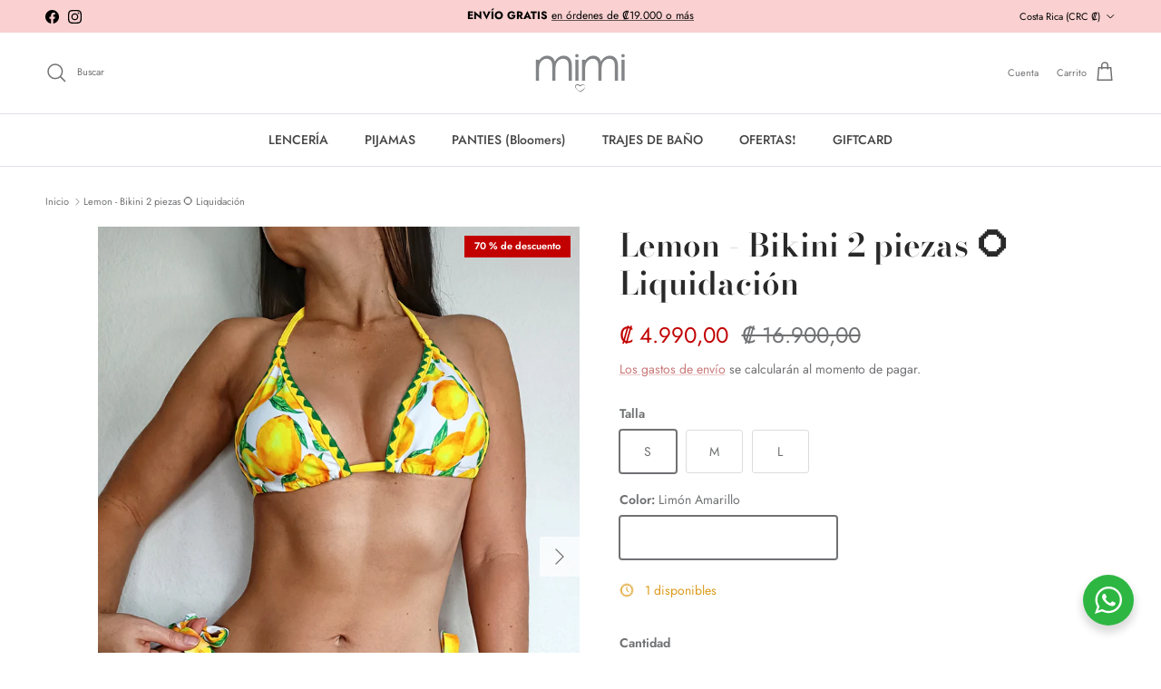

--- FILE ---
content_type: text/html; charset=utf-8
request_url: https://mimitienda.com/products/lemon-bikini-2-piezas
body_size: 38769
content:
<!doctype html>
<html class="no-js" lang="es" dir="ltr">
<head><meta charset="utf-8">
<meta name="viewport" content="width=device-width,initial-scale=1">
<title>Lemon - Bikini 2 piezas ⭕️ Liquidación &ndash; Mimi ❤️</title><link rel="canonical" href="https://mimitienda.com/products/lemon-bikini-2-piezas"><meta name="description" content="Bikini de 2 piezas con top triangular con amarre en espalda y cuello + Tanga amplia con amarre en caderas"><meta property="og:site_name" content="Mimi ❤️">
<meta property="og:url" content="https://mimitienda.com/products/lemon-bikini-2-piezas">
<meta property="og:title" content="Lemon - Bikini 2 piezas ⭕️ Liquidación">
<meta property="og:type" content="product">
<meta property="og:description" content="Bikini de 2 piezas con top triangular con amarre en espalda y cuello + Tanga amplia con amarre en caderas"><meta property="og:image" content="http://mimitienda.com/cdn/shop/products/IMG_20221129_155731.jpg?crop=center&height=1200&v=1669759384&width=1200">
  <meta property="og:image:secure_url" content="https://mimitienda.com/cdn/shop/products/IMG_20221129_155731.jpg?crop=center&height=1200&v=1669759384&width=1200">
  <meta property="og:image:width" content="2405">
  <meta property="og:image:height" content="3206"><meta property="og:price:amount" content="4.990,00">
  <meta property="og:price:currency" content="CRC"><meta name="twitter:card" content="summary_large_image">
<meta name="twitter:title" content="Lemon - Bikini 2 piezas ⭕️ Liquidación">
<meta name="twitter:description" content="Bikini de 2 piezas con top triangular con amarre en espalda y cuello + Tanga amplia con amarre en caderas">
<style>@font-face {
  font-family: Jost;
  font-weight: 400;
  font-style: normal;
  font-display: fallback;
  src: url("//mimitienda.com/cdn/fonts/jost/jost_n4.d47a1b6347ce4a4c9f437608011273009d91f2b7.woff2") format("woff2"),
       url("//mimitienda.com/cdn/fonts/jost/jost_n4.791c46290e672b3f85c3d1c651ef2efa3819eadd.woff") format("woff");
}
@font-face {
  font-family: Jost;
  font-weight: 700;
  font-style: normal;
  font-display: fallback;
  src: url("//mimitienda.com/cdn/fonts/jost/jost_n7.921dc18c13fa0b0c94c5e2517ffe06139c3615a3.woff2") format("woff2"),
       url("//mimitienda.com/cdn/fonts/jost/jost_n7.cbfc16c98c1e195f46c536e775e4e959c5f2f22b.woff") format("woff");
}
@font-face {
  font-family: Jost;
  font-weight: 500;
  font-style: normal;
  font-display: fallback;
  src: url("//mimitienda.com/cdn/fonts/jost/jost_n5.7c8497861ffd15f4e1284cd221f14658b0e95d61.woff2") format("woff2"),
       url("//mimitienda.com/cdn/fonts/jost/jost_n5.fb6a06896db583cc2df5ba1b30d9c04383119dd9.woff") format("woff");
}
@font-face {
  font-family: Jost;
  font-weight: 400;
  font-style: italic;
  font-display: fallback;
  src: url("//mimitienda.com/cdn/fonts/jost/jost_i4.b690098389649750ada222b9763d55796c5283a5.woff2") format("woff2"),
       url("//mimitienda.com/cdn/fonts/jost/jost_i4.fd766415a47e50b9e391ae7ec04e2ae25e7e28b0.woff") format("woff");
}
@font-face {
  font-family: Jost;
  font-weight: 700;
  font-style: italic;
  font-display: fallback;
  src: url("//mimitienda.com/cdn/fonts/jost/jost_i7.d8201b854e41e19d7ed9b1a31fe4fe71deea6d3f.woff2") format("woff2"),
       url("//mimitienda.com/cdn/fonts/jost/jost_i7.eae515c34e26b6c853efddc3fc0c552e0de63757.woff") format("woff");
}
@font-face {
  font-family: "Bodoni Moda";
  font-weight: 600;
  font-style: normal;
  font-display: fallback;
  src: url("//mimitienda.com/cdn/fonts/bodoni_moda/bodonimoda_n6.8d557b0e84c45560497788408dfe3a07d8eae782.woff2") format("woff2"),
       url("//mimitienda.com/cdn/fonts/bodoni_moda/bodonimoda_n6.fc6506cb0940daf394e96f3e338999e9db6f2624.woff") format("woff");
}
@font-face {
  font-family: Jost;
  font-weight: 400;
  font-style: normal;
  font-display: fallback;
  src: url("//mimitienda.com/cdn/fonts/jost/jost_n4.d47a1b6347ce4a4c9f437608011273009d91f2b7.woff2") format("woff2"),
       url("//mimitienda.com/cdn/fonts/jost/jost_n4.791c46290e672b3f85c3d1c651ef2efa3819eadd.woff") format("woff");
}
@font-face {
  font-family: Jost;
  font-weight: 500;
  font-style: normal;
  font-display: fallback;
  src: url("//mimitienda.com/cdn/fonts/jost/jost_n5.7c8497861ffd15f4e1284cd221f14658b0e95d61.woff2") format("woff2"),
       url("//mimitienda.com/cdn/fonts/jost/jost_n5.fb6a06896db583cc2df5ba1b30d9c04383119dd9.woff") format("woff");
}
@font-face {
  font-family: Jost;
  font-weight: 600;
  font-style: normal;
  font-display: fallback;
  src: url("//mimitienda.com/cdn/fonts/jost/jost_n6.ec1178db7a7515114a2d84e3dd680832b7af8b99.woff2") format("woff2"),
       url("//mimitienda.com/cdn/fonts/jost/jost_n6.b1178bb6bdd3979fef38e103a3816f6980aeaff9.woff") format("woff");
}
:root {
  --page-container-width:          1280px;
  --reading-container-width:       720px;
  --divider-opacity:               0.14;
  --gutter-large:                  30px;
  --gutter-desktop:                20px;
  --gutter-mobile:                 16px;
  --section-padding:               50px;
  --larger-section-padding:        80px;
  --larger-section-padding-mobile: 60px;
  --largest-section-padding:       110px;
  --aos-animate-duration:          0.6s;

  --base-font-family:              Jost, sans-serif;
  --base-font-weight:              400;
  --base-font-style:               normal;
  --heading-font-family:           "Bodoni Moda", serif;
  --heading-font-weight:           600;
  --heading-font-style:            normal;
  --heading-font-letter-spacing:   normal;
  --logo-font-family:              Jost, sans-serif;
  --logo-font-weight:              400;
  --logo-font-style:               normal;
  --nav-font-family:               Jost, sans-serif;
  --nav-font-weight:               500;
  --nav-font-style:                normal;

  --base-text-size:14px;
  --base-line-height:              1.6;
  --input-text-size:16px;
  --smaller-text-size-1:11px;
  --smaller-text-size-2:14px;
  --smaller-text-size-3:11px;
  --smaller-text-size-4:10px;
  --larger-text-size:35px;
  --super-large-text-size:61px;
  --super-large-mobile-text-size:28px;
  --larger-mobile-text-size:28px;
  --logo-text-size:20px;--btn-letter-spacing: 0.08em;
    --btn-text-transform: uppercase;
    --button-text-size: 12px;
    --quickbuy-button-text-size: 12;
    --small-feature-link-font-size: 0.75em;
    --input-btn-padding-top: 1.2em;
    --input-btn-padding-bottom: 1.2em;--heading-text-transform:none;
  --nav-text-size:                      14px;
  --mobile-menu-font-weight:            600;

  --body-bg-color:                      255 255 255;
  --bg-color:                           255 255 255;
  --body-text-color:                    112 113 115;
  --text-color:                         112 113 115;

  --header-text-col:                    #707173;--header-text-hover-col:             var(--main-nav-link-hover-col);--header-bg-col:                     #ffffff;
  --heading-color:                     41 41 41;
  --body-heading-color:                41 41 41;
  --heading-divider-col:               #dfe3e8;

  --logo-col:                          #171717;
  --main-nav-bg:                       #ffffff;
  --main-nav-link-col:                 #454545;
  --main-nav-link-hover-col:           #c16452;
  --main-nav-link-featured-col:        #b61d0f;

  --link-color:                        202 120 120;
  --body-link-color:                   202 120 120;

  --btn-bg-color:                        183 109 109;
  --btn-bg-hover-color:                  107 98 98;
  --btn-border-color:                    183 109 109;
  --btn-border-hover-color:              107 98 98;
  --btn-text-color:                      255 255 255;
  --btn-text-hover-color:                255 255 255;--btn-alt-bg-color:                    255 255 255;
  --btn-alt-text-color:                  35 35 35;
  --btn-alt-border-color:                35 35 35;
  --btn-alt-border-hover-color:          35 35 35;--btn-ter-bg-color:                    235 235 235;
  --btn-ter-text-color:                  62 62 63;
  --btn-ter-bg-hover-color:              183 109 109;
  --btn-ter-text-hover-color:            255 255 255;--btn-border-radius: 3px;
    --btn-inspired-border-radius: 3px;--color-scheme-default:                             #ffffff;
  --color-scheme-default-color:                       255 255 255;
  --color-scheme-default-text-color:                  112 113 115;
  --color-scheme-default-head-color:                  41 41 41;
  --color-scheme-default-link-color:                  202 120 120;
  --color-scheme-default-btn-text-color:              255 255 255;
  --color-scheme-default-btn-text-hover-color:        255 255 255;
  --color-scheme-default-btn-bg-color:                183 109 109;
  --color-scheme-default-btn-bg-hover-color:          107 98 98;
  --color-scheme-default-btn-border-color:            183 109 109;
  --color-scheme-default-btn-border-hover-color:      107 98 98;
  --color-scheme-default-btn-alt-text-color:          35 35 35;
  --color-scheme-default-btn-alt-bg-color:            255 255 255;
  --color-scheme-default-btn-alt-border-color:        35 35 35;
  --color-scheme-default-btn-alt-border-hover-color:  35 35 35;

  --color-scheme-1:                             #ffffff;
  --color-scheme-1-color:                       255 255 255;
  --color-scheme-1-text-color:                  52 52 52;
  --color-scheme-1-head-color:                  52 52 52;
  --color-scheme-1-link-color:                  52 52 52;
  --color-scheme-1-btn-text-color:              255 255 255;
  --color-scheme-1-btn-text-hover-color:        255 255 255;
  --color-scheme-1-btn-bg-color:                35 35 35;
  --color-scheme-1-btn-bg-hover-color:          0 0 0;
  --color-scheme-1-btn-border-color:            35 35 35;
  --color-scheme-1-btn-border-hover-color:      0 0 0;
  --color-scheme-1-btn-alt-text-color:          35 35 35;
  --color-scheme-1-btn-alt-bg-color:            255 255 255;
  --color-scheme-1-btn-alt-border-color:        35 35 35;
  --color-scheme-1-btn-alt-border-hover-color:  35 35 35;

  --color-scheme-2:                             #e7e4e4;
  --color-scheme-2-color:                       231 228 228;
  --color-scheme-2-text-color:                  52 52 52;
  --color-scheme-2-head-color:                  52 52 52;
  --color-scheme-2-link-color:                  52 52 52;
  --color-scheme-2-btn-text-color:              255 255 255;
  --color-scheme-2-btn-text-hover-color:        255 255 255;
  --color-scheme-2-btn-bg-color:                217 129 129;
  --color-scheme-2-btn-bg-hover-color:          0 0 0;
  --color-scheme-2-btn-border-color:            217 129 129;
  --color-scheme-2-btn-border-hover-color:      0 0 0;
  --color-scheme-2-btn-alt-text-color:          35 35 35;
  --color-scheme-2-btn-alt-bg-color:            255 255 255;
  --color-scheme-2-btn-alt-border-color:        35 35 35;
  --color-scheme-2-btn-alt-border-hover-color:  35 35 35;

  /* Shop Pay payment terms */
  --payment-terms-background-color:    #ffffff;--quickbuy-bg: 255 255 255;--body-input-background-color:       rgb(var(--body-bg-color));
  --input-background-color:            rgb(var(--body-bg-color));
  --body-input-text-color:             var(--body-text-color);
  --input-text-color:                  var(--body-text-color);
  --body-input-border-color:           rgb(219, 220, 220);
  --input-border-color:                rgb(219, 220, 220);
  --input-border-color-hover:          rgb(176, 177, 178);
  --input-border-color-active:         rgb(112, 113, 115);

  --swatch-cross-svg:                  url("data:image/svg+xml,%3Csvg xmlns='http://www.w3.org/2000/svg' width='240' height='240' viewBox='0 0 24 24' fill='none' stroke='rgb(219, 220, 220)' stroke-width='0.09' preserveAspectRatio='none' %3E%3Cline x1='24' y1='0' x2='0' y2='24'%3E%3C/line%3E%3C/svg%3E");
  --swatch-cross-hover:                url("data:image/svg+xml,%3Csvg xmlns='http://www.w3.org/2000/svg' width='240' height='240' viewBox='0 0 24 24' fill='none' stroke='rgb(176, 177, 178)' stroke-width='0.09' preserveAspectRatio='none' %3E%3Cline x1='24' y1='0' x2='0' y2='24'%3E%3C/line%3E%3C/svg%3E");
  --swatch-cross-active:               url("data:image/svg+xml,%3Csvg xmlns='http://www.w3.org/2000/svg' width='240' height='240' viewBox='0 0 24 24' fill='none' stroke='rgb(112, 113, 115)' stroke-width='0.09' preserveAspectRatio='none' %3E%3Cline x1='24' y1='0' x2='0' y2='24'%3E%3C/line%3E%3C/svg%3E");

  --footer-divider-col:                #ffffff;
  --footer-text-col:                   0 0 0;
  --footer-heading-col:                23 23 23;
  --footer-bg-col:                     250 208 208;--product-label-overlay-justify: flex-start;--product-label-overlay-align: flex-start;--product-label-overlay-reduction-text:   #ffffff;
  --product-label-overlay-reduction-bg:     #c20000;
  --product-label-overlay-reduction-text-weight: 600;
  --product-label-overlay-stock-text:       #ffffff;
  --product-label-overlay-stock-bg:         #09728c;
  --product-label-overlay-new-text:         #ffffff;
  --product-label-overlay-new-bg:           #de9d9a;
  --product-label-overlay-meta-text:        #ffffff;
  --product-label-overlay-meta-bg:          #09728c;
  --product-label-sale-text:                #c20000;
  --product-label-sold-text:                #a70000;
  --product-label-preorder-text:            #3ea36a;

  --product-block-crop-align:               center;

  
  --product-block-price-align:              flex-start;
  --product-block-price-item-margin-start:  initial;
  --product-block-price-item-margin-end:    .5rem;
  

  

  --collection-block-image-position:   center center;

  --swatch-picker-image-size:          40px;
  --swatch-crop-align:                 center center;

  --image-overlay-text-color:          255 255 255;--image-overlay-bg:                  rgba(0, 0, 0, 0.1);
  --image-overlay-shadow-start:        rgb(0 0 0 / 0.2);
  --image-overlay-box-opacity:         0.84;--product-inventory-ok-box-color:            #f2faf0;
  --product-inventory-ok-text-color:           #108043;
  --product-inventory-ok-icon-box-fill-color:  #fff;
  --product-inventory-low-box-color:           #fcf1cd;
  --product-inventory-low-text-color:          #dd9a1a;
  --product-inventory-low-icon-box-fill-color: #fff;
  --product-inventory-low-text-color-channels: 16, 128, 67;
  --product-inventory-ok-text-color-channels:  221, 154, 26;

  --rating-star-color: 246 165 41;--overlay-align-left: start;
    --overlay-align-right: end;}html[dir=rtl] {
  --overlay-right-text-m-left: 0;
  --overlay-right-text-m-right: auto;
  --overlay-left-shadow-left-left: 15%;
  --overlay-left-shadow-left-right: -50%;
  --overlay-left-shadow-right-left: -85%;
  --overlay-left-shadow-right-right: 0;
}.image-overlay--bg-box .text-overlay .text-overlay__text {
    --image-overlay-box-bg: 255 255 255;
    --heading-color: var(--body-heading-color);
    --text-color: var(--body-text-color);
    --link-color: var(--body-link-color);
  }::selection {
    background: rgb(var(--body-heading-color));
    color: rgb(var(--body-bg-color));
  }
  ::-moz-selection {
    background: rgb(var(--body-heading-color));
    color: rgb(var(--body-bg-color));
  }.use-color-scheme--default {
  --product-label-sale-text:           #c20000;
  --product-label-sold-text:           #a70000;
  --product-label-preorder-text:       #3ea36a;
  --input-background-color:            rgb(var(--body-bg-color));
  --input-text-color:                  var(--body-input-text-color);
  --input-border-color:                rgb(219, 220, 220);
  --input-border-color-hover:          rgb(176, 177, 178);
  --input-border-color-active:         rgb(112, 113, 115);
}</style>

  <link href="//mimitienda.com/cdn/shop/t/17/assets/main.css?v=59812818702299870031761452942" rel="stylesheet" type="text/css" media="all" />
<link rel="stylesheet" href="//mimitienda.com/cdn/shop/t/17/assets/swatches.css?v=178728706339180114941761452956" media="print" onload="this.media='all'"><link rel="preload" as="font" href="//mimitienda.com/cdn/fonts/jost/jost_n4.d47a1b6347ce4a4c9f437608011273009d91f2b7.woff2" type="font/woff2" crossorigin><link rel="preload" as="font" href="//mimitienda.com/cdn/fonts/bodoni_moda/bodonimoda_n6.8d557b0e84c45560497788408dfe3a07d8eae782.woff2" type="font/woff2" crossorigin><script>
    document.documentElement.className = document.documentElement.className.replace('no-js', 'js');

    window.theme = {
      info: {
        name: 'Symmetry',
        version: '8.1.0'
      },
      device: {
        hasTouch: window.matchMedia('(any-pointer: coarse)').matches,
        hasHover: window.matchMedia('(hover: hover)').matches
      },
      mediaQueries: {
        md: '(min-width: 768px)',
        productMediaCarouselBreak: '(min-width: 1041px)'
      },
      routes: {
        base: 'https://mimitienda.com',
        cart: '/cart',
        cartAdd: '/cart/add.js',
        cartUpdate: '/cart/update.js',
        predictiveSearch: '/search/suggest'
      },
      strings: {
        cartTermsConfirmation: "Tiene que aceptar los términos y condiciones antes de continuar.",
        cartItemsQuantityError: "Solo puede añadir [QUANTITY] unidades de este artículo al carrito.",
        generalSearchViewAll: "Ver todos los resultados de búsqueda",
        noStock: "Agotado",
        noVariant: "Agotado",
        productsProductChooseA: "Elige uno",
        generalSearchPages: "Páginas",
        generalSearchNoResultsWithoutTerms: "Lo sentimos, no encontramos ningún resultado.",
        shippingCalculator: {
          singleRate: "Hay una tarifa de envío para este destino:",
          multipleRates: "Hay varias tarifas de envío para este destino:",
          noRates: "No hacemos envíos a este destino."
        },
        regularPrice: "Precio normal",
        salePrice: "Precio de venta"
      },
      settings: {
        moneyWithCurrencyFormat: "₡ {{amount_with_comma_separator}} CRC",
        cartType: "drawer",
        afterAddToCart: "notification",
        quickbuyStyle: "button",
        externalLinksNewTab: true,
        internalLinksSmoothScroll: true
      }
    }

    theme.inlineNavigationCheck = function() {
      var pageHeader = document.querySelector('.pageheader'),
          inlineNavContainer = pageHeader.querySelector('.logo-area__left__inner'),
          inlineNav = inlineNavContainer.querySelector('.navigation--left');
      if (inlineNav && getComputedStyle(inlineNav).display != 'none') {
        var inlineMenuCentered = document.querySelector('.pageheader--layout-inline-menu-center'),
            logoContainer = document.querySelector('.logo-area__middle__inner');
        if(inlineMenuCentered) {
          var rightWidth = document.querySelector('.logo-area__right__inner').clientWidth,
              middleWidth = logoContainer.clientWidth,
              logoArea = document.querySelector('.logo-area'),
              computedLogoAreaStyle = getComputedStyle(logoArea),
              logoAreaInnerWidth = logoArea.clientWidth - Math.ceil(parseFloat(computedLogoAreaStyle.paddingLeft)) - Math.ceil(parseFloat(computedLogoAreaStyle.paddingRight)),
              availableNavWidth = logoAreaInnerWidth - Math.max(rightWidth, middleWidth) * 2 - 40;
          inlineNavContainer.style.maxWidth = availableNavWidth + 'px';
        }

        var firstInlineNavLink = inlineNav.querySelector('.navigation__item:first-child'),
            lastInlineNavLink = inlineNav.querySelector('.navigation__item:last-child');
        if (lastInlineNavLink) {
          var inlineNavWidth = null;
          if(document.querySelector('html[dir=rtl]')) {
            inlineNavWidth = firstInlineNavLink.offsetLeft - lastInlineNavLink.offsetLeft + firstInlineNavLink.offsetWidth;
          } else {
            inlineNavWidth = lastInlineNavLink.offsetLeft - firstInlineNavLink.offsetLeft + lastInlineNavLink.offsetWidth;
          }
          if (inlineNavContainer.offsetWidth >= inlineNavWidth) {
            pageHeader.classList.add('pageheader--layout-inline-permitted');
            var tallLogo = logoContainer.clientHeight > lastInlineNavLink.clientHeight + 20;
            if (tallLogo) {
              inlineNav.classList.add('navigation--tight-underline');
            } else {
              inlineNav.classList.remove('navigation--tight-underline');
            }
          } else {
            pageHeader.classList.remove('pageheader--layout-inline-permitted');
          }
        }
      }
    };

    theme.setInitialHeaderHeightProperty = () => {
      const section = document.querySelector('.section-header');
      if (section) {
        document.documentElement.style.setProperty('--theme-header-height', Math.ceil(section.clientHeight) + 'px');
      }
    };
  </script>

  <script src="//mimitienda.com/cdn/shop/t/17/assets/main.js?v=117527606522457621901761452942" defer></script>
    <script src="//mimitienda.com/cdn/shop/t/17/assets/animate-on-scroll.js?v=15249566486942820451761452941" defer></script>
    <link href="//mimitienda.com/cdn/shop/t/17/assets/animate-on-scroll.css?v=135962721104954213331761452941" rel="stylesheet" type="text/css" media="all" />
  

  <script>window.performance && window.performance.mark && window.performance.mark('shopify.content_for_header.start');</script><meta name="facebook-domain-verification" content="lyitvh35zwmhbescb5vsk9yji63q8a">
<meta id="shopify-digital-wallet" name="shopify-digital-wallet" content="/59581530300/digital_wallets/dialog">
<link rel="alternate" type="application/json+oembed" href="https://mimitienda.com/products/lemon-bikini-2-piezas.oembed">
<script async="async" src="/checkouts/internal/preloads.js?locale=es-CR"></script>
<script id="shopify-features" type="application/json">{"accessToken":"c628b4130f2282651ff1dd2c9c450d47","betas":["rich-media-storefront-analytics"],"domain":"mimitienda.com","predictiveSearch":true,"shopId":59581530300,"locale":"es"}</script>
<script>var Shopify = Shopify || {};
Shopify.shop = "mimi-tienda-cr.myshopify.com";
Shopify.locale = "es";
Shopify.currency = {"active":"CRC","rate":"1.0"};
Shopify.country = "CR";
Shopify.theme = {"name":"PAGINA OFICIAL","id":148683522236,"schema_name":"Symmetry","schema_version":"8.1.0","theme_store_id":568,"role":"main"};
Shopify.theme.handle = "null";
Shopify.theme.style = {"id":null,"handle":null};
Shopify.cdnHost = "mimitienda.com/cdn";
Shopify.routes = Shopify.routes || {};
Shopify.routes.root = "/";</script>
<script type="module">!function(o){(o.Shopify=o.Shopify||{}).modules=!0}(window);</script>
<script>!function(o){function n(){var o=[];function n(){o.push(Array.prototype.slice.apply(arguments))}return n.q=o,n}var t=o.Shopify=o.Shopify||{};t.loadFeatures=n(),t.autoloadFeatures=n()}(window);</script>
<script id="shop-js-analytics" type="application/json">{"pageType":"product"}</script>
<script defer="defer" async type="module" src="//mimitienda.com/cdn/shopifycloud/shop-js/modules/v2/client.init-shop-cart-sync_-aut3ZVe.es.esm.js"></script>
<script defer="defer" async type="module" src="//mimitienda.com/cdn/shopifycloud/shop-js/modules/v2/chunk.common_jR-HGkUL.esm.js"></script>
<script type="module">
  await import("//mimitienda.com/cdn/shopifycloud/shop-js/modules/v2/client.init-shop-cart-sync_-aut3ZVe.es.esm.js");
await import("//mimitienda.com/cdn/shopifycloud/shop-js/modules/v2/chunk.common_jR-HGkUL.esm.js");

  window.Shopify.SignInWithShop?.initShopCartSync?.({"fedCMEnabled":true,"windoidEnabled":true});

</script>
<script id="__st">var __st={"a":59581530300,"offset":-21600,"reqid":"1fa5e2a7-06e2-4734-85b2-86ed1e78f308-1768961634","pageurl":"mimitienda.com\/products\/lemon-bikini-2-piezas","u":"c91ec70ea12a","p":"product","rtyp":"product","rid":7668280361148};</script>
<script>window.ShopifyPaypalV4VisibilityTracking = true;</script>
<script id="captcha-bootstrap">!function(){'use strict';const t='contact',e='account',n='new_comment',o=[[t,t],['blogs',n],['comments',n],[t,'customer']],c=[[e,'customer_login'],[e,'guest_login'],[e,'recover_customer_password'],[e,'create_customer']],r=t=>t.map((([t,e])=>`form[action*='/${t}']:not([data-nocaptcha='true']) input[name='form_type'][value='${e}']`)).join(','),a=t=>()=>t?[...document.querySelectorAll(t)].map((t=>t.form)):[];function s(){const t=[...o],e=r(t);return a(e)}const i='password',u='form_key',d=['recaptcha-v3-token','g-recaptcha-response','h-captcha-response',i],f=()=>{try{return window.sessionStorage}catch{return}},m='__shopify_v',_=t=>t.elements[u];function p(t,e,n=!1){try{const o=window.sessionStorage,c=JSON.parse(o.getItem(e)),{data:r}=function(t){const{data:e,action:n}=t;return t[m]||n?{data:e,action:n}:{data:t,action:n}}(c);for(const[e,n]of Object.entries(r))t.elements[e]&&(t.elements[e].value=n);n&&o.removeItem(e)}catch(o){console.error('form repopulation failed',{error:o})}}const l='form_type',E='cptcha';function T(t){t.dataset[E]=!0}const w=window,h=w.document,L='Shopify',v='ce_forms',y='captcha';let A=!1;((t,e)=>{const n=(g='f06e6c50-85a8-45c8-87d0-21a2b65856fe',I='https://cdn.shopify.com/shopifycloud/storefront-forms-hcaptcha/ce_storefront_forms_captcha_hcaptcha.v1.5.2.iife.js',D={infoText:'Protegido por hCaptcha',privacyText:'Privacidad',termsText:'Términos'},(t,e,n)=>{const o=w[L][v],c=o.bindForm;if(c)return c(t,g,e,D).then(n);var r;o.q.push([[t,g,e,D],n]),r=I,A||(h.body.append(Object.assign(h.createElement('script'),{id:'captcha-provider',async:!0,src:r})),A=!0)});var g,I,D;w[L]=w[L]||{},w[L][v]=w[L][v]||{},w[L][v].q=[],w[L][y]=w[L][y]||{},w[L][y].protect=function(t,e){n(t,void 0,e),T(t)},Object.freeze(w[L][y]),function(t,e,n,w,h,L){const[v,y,A,g]=function(t,e,n){const i=e?o:[],u=t?c:[],d=[...i,...u],f=r(d),m=r(i),_=r(d.filter((([t,e])=>n.includes(e))));return[a(f),a(m),a(_),s()]}(w,h,L),I=t=>{const e=t.target;return e instanceof HTMLFormElement?e:e&&e.form},D=t=>v().includes(t);t.addEventListener('submit',(t=>{const e=I(t);if(!e)return;const n=D(e)&&!e.dataset.hcaptchaBound&&!e.dataset.recaptchaBound,o=_(e),c=g().includes(e)&&(!o||!o.value);(n||c)&&t.preventDefault(),c&&!n&&(function(t){try{if(!f())return;!function(t){const e=f();if(!e)return;const n=_(t);if(!n)return;const o=n.value;o&&e.removeItem(o)}(t);const e=Array.from(Array(32),(()=>Math.random().toString(36)[2])).join('');!function(t,e){_(t)||t.append(Object.assign(document.createElement('input'),{type:'hidden',name:u})),t.elements[u].value=e}(t,e),function(t,e){const n=f();if(!n)return;const o=[...t.querySelectorAll(`input[type='${i}']`)].map((({name:t})=>t)),c=[...d,...o],r={};for(const[a,s]of new FormData(t).entries())c.includes(a)||(r[a]=s);n.setItem(e,JSON.stringify({[m]:1,action:t.action,data:r}))}(t,e)}catch(e){console.error('failed to persist form',e)}}(e),e.submit())}));const S=(t,e)=>{t&&!t.dataset[E]&&(n(t,e.some((e=>e===t))),T(t))};for(const o of['focusin','change'])t.addEventListener(o,(t=>{const e=I(t);D(e)&&S(e,y())}));const B=e.get('form_key'),M=e.get(l),P=B&&M;t.addEventListener('DOMContentLoaded',(()=>{const t=y();if(P)for(const e of t)e.elements[l].value===M&&p(e,B);[...new Set([...A(),...v().filter((t=>'true'===t.dataset.shopifyCaptcha))])].forEach((e=>S(e,t)))}))}(h,new URLSearchParams(w.location.search),n,t,e,['guest_login'])})(!0,!0)}();</script>
<script integrity="sha256-4kQ18oKyAcykRKYeNunJcIwy7WH5gtpwJnB7kiuLZ1E=" data-source-attribution="shopify.loadfeatures" defer="defer" src="//mimitienda.com/cdn/shopifycloud/storefront/assets/storefront/load_feature-a0a9edcb.js" crossorigin="anonymous"></script>
<script data-source-attribution="shopify.dynamic_checkout.dynamic.init">var Shopify=Shopify||{};Shopify.PaymentButton=Shopify.PaymentButton||{isStorefrontPortableWallets:!0,init:function(){window.Shopify.PaymentButton.init=function(){};var t=document.createElement("script");t.src="https://mimitienda.com/cdn/shopifycloud/portable-wallets/latest/portable-wallets.es.js",t.type="module",document.head.appendChild(t)}};
</script>
<script data-source-attribution="shopify.dynamic_checkout.buyer_consent">
  function portableWalletsHideBuyerConsent(e){var t=document.getElementById("shopify-buyer-consent"),n=document.getElementById("shopify-subscription-policy-button");t&&n&&(t.classList.add("hidden"),t.setAttribute("aria-hidden","true"),n.removeEventListener("click",e))}function portableWalletsShowBuyerConsent(e){var t=document.getElementById("shopify-buyer-consent"),n=document.getElementById("shopify-subscription-policy-button");t&&n&&(t.classList.remove("hidden"),t.removeAttribute("aria-hidden"),n.addEventListener("click",e))}window.Shopify?.PaymentButton&&(window.Shopify.PaymentButton.hideBuyerConsent=portableWalletsHideBuyerConsent,window.Shopify.PaymentButton.showBuyerConsent=portableWalletsShowBuyerConsent);
</script>
<script>
  function portableWalletsCleanup(e){e&&e.src&&console.error("Failed to load portable wallets script "+e.src);var t=document.querySelectorAll("shopify-accelerated-checkout .shopify-payment-button__skeleton, shopify-accelerated-checkout-cart .wallet-cart-button__skeleton"),e=document.getElementById("shopify-buyer-consent");for(let e=0;e<t.length;e++)t[e].remove();e&&e.remove()}function portableWalletsNotLoadedAsModule(e){e instanceof ErrorEvent&&"string"==typeof e.message&&e.message.includes("import.meta")&&"string"==typeof e.filename&&e.filename.includes("portable-wallets")&&(window.removeEventListener("error",portableWalletsNotLoadedAsModule),window.Shopify.PaymentButton.failedToLoad=e,"loading"===document.readyState?document.addEventListener("DOMContentLoaded",window.Shopify.PaymentButton.init):window.Shopify.PaymentButton.init())}window.addEventListener("error",portableWalletsNotLoadedAsModule);
</script>

<script type="module" src="https://mimitienda.com/cdn/shopifycloud/portable-wallets/latest/portable-wallets.es.js" onError="portableWalletsCleanup(this)" crossorigin="anonymous"></script>
<script nomodule>
  document.addEventListener("DOMContentLoaded", portableWalletsCleanup);
</script>

<link id="shopify-accelerated-checkout-styles" rel="stylesheet" media="screen" href="https://mimitienda.com/cdn/shopifycloud/portable-wallets/latest/accelerated-checkout-backwards-compat.css" crossorigin="anonymous">
<style id="shopify-accelerated-checkout-cart">
        #shopify-buyer-consent {
  margin-top: 1em;
  display: inline-block;
  width: 100%;
}

#shopify-buyer-consent.hidden {
  display: none;
}

#shopify-subscription-policy-button {
  background: none;
  border: none;
  padding: 0;
  text-decoration: underline;
  font-size: inherit;
  cursor: pointer;
}

#shopify-subscription-policy-button::before {
  box-shadow: none;
}

      </style>
<script id="sections-script" data-sections="related-products,footer" defer="defer" src="//mimitienda.com/cdn/shop/t/17/compiled_assets/scripts.js?v=1195"></script>
<script>window.performance && window.performance.mark && window.performance.mark('shopify.content_for_header.end');</script>
<!-- CC Custom Head Start --><!-- CC Custom Head End --><link href="https://monorail-edge.shopifysvc.com" rel="dns-prefetch">
<script>(function(){if ("sendBeacon" in navigator && "performance" in window) {try {var session_token_from_headers = performance.getEntriesByType('navigation')[0].serverTiming.find(x => x.name == '_s').description;} catch {var session_token_from_headers = undefined;}var session_cookie_matches = document.cookie.match(/_shopify_s=([^;]*)/);var session_token_from_cookie = session_cookie_matches && session_cookie_matches.length === 2 ? session_cookie_matches[1] : "";var session_token = session_token_from_headers || session_token_from_cookie || "";function handle_abandonment_event(e) {var entries = performance.getEntries().filter(function(entry) {return /monorail-edge.shopifysvc.com/.test(entry.name);});if (!window.abandonment_tracked && entries.length === 0) {window.abandonment_tracked = true;var currentMs = Date.now();var navigation_start = performance.timing.navigationStart;var payload = {shop_id: 59581530300,url: window.location.href,navigation_start,duration: currentMs - navigation_start,session_token,page_type: "product"};window.navigator.sendBeacon("https://monorail-edge.shopifysvc.com/v1/produce", JSON.stringify({schema_id: "online_store_buyer_site_abandonment/1.1",payload: payload,metadata: {event_created_at_ms: currentMs,event_sent_at_ms: currentMs}}));}}window.addEventListener('pagehide', handle_abandonment_event);}}());</script>
<script id="web-pixels-manager-setup">(function e(e,d,r,n,o){if(void 0===o&&(o={}),!Boolean(null===(a=null===(i=window.Shopify)||void 0===i?void 0:i.analytics)||void 0===a?void 0:a.replayQueue)){var i,a;window.Shopify=window.Shopify||{};var t=window.Shopify;t.analytics=t.analytics||{};var s=t.analytics;s.replayQueue=[],s.publish=function(e,d,r){return s.replayQueue.push([e,d,r]),!0};try{self.performance.mark("wpm:start")}catch(e){}var l=function(){var e={modern:/Edge?\/(1{2}[4-9]|1[2-9]\d|[2-9]\d{2}|\d{4,})\.\d+(\.\d+|)|Firefox\/(1{2}[4-9]|1[2-9]\d|[2-9]\d{2}|\d{4,})\.\d+(\.\d+|)|Chrom(ium|e)\/(9{2}|\d{3,})\.\d+(\.\d+|)|(Maci|X1{2}).+ Version\/(15\.\d+|(1[6-9]|[2-9]\d|\d{3,})\.\d+)([,.]\d+|)( \(\w+\)|)( Mobile\/\w+|) Safari\/|Chrome.+OPR\/(9{2}|\d{3,})\.\d+\.\d+|(CPU[ +]OS|iPhone[ +]OS|CPU[ +]iPhone|CPU IPhone OS|CPU iPad OS)[ +]+(15[._]\d+|(1[6-9]|[2-9]\d|\d{3,})[._]\d+)([._]\d+|)|Android:?[ /-](13[3-9]|1[4-9]\d|[2-9]\d{2}|\d{4,})(\.\d+|)(\.\d+|)|Android.+Firefox\/(13[5-9]|1[4-9]\d|[2-9]\d{2}|\d{4,})\.\d+(\.\d+|)|Android.+Chrom(ium|e)\/(13[3-9]|1[4-9]\d|[2-9]\d{2}|\d{4,})\.\d+(\.\d+|)|SamsungBrowser\/([2-9]\d|\d{3,})\.\d+/,legacy:/Edge?\/(1[6-9]|[2-9]\d|\d{3,})\.\d+(\.\d+|)|Firefox\/(5[4-9]|[6-9]\d|\d{3,})\.\d+(\.\d+|)|Chrom(ium|e)\/(5[1-9]|[6-9]\d|\d{3,})\.\d+(\.\d+|)([\d.]+$|.*Safari\/(?![\d.]+ Edge\/[\d.]+$))|(Maci|X1{2}).+ Version\/(10\.\d+|(1[1-9]|[2-9]\d|\d{3,})\.\d+)([,.]\d+|)( \(\w+\)|)( Mobile\/\w+|) Safari\/|Chrome.+OPR\/(3[89]|[4-9]\d|\d{3,})\.\d+\.\d+|(CPU[ +]OS|iPhone[ +]OS|CPU[ +]iPhone|CPU IPhone OS|CPU iPad OS)[ +]+(10[._]\d+|(1[1-9]|[2-9]\d|\d{3,})[._]\d+)([._]\d+|)|Android:?[ /-](13[3-9]|1[4-9]\d|[2-9]\d{2}|\d{4,})(\.\d+|)(\.\d+|)|Mobile Safari.+OPR\/([89]\d|\d{3,})\.\d+\.\d+|Android.+Firefox\/(13[5-9]|1[4-9]\d|[2-9]\d{2}|\d{4,})\.\d+(\.\d+|)|Android.+Chrom(ium|e)\/(13[3-9]|1[4-9]\d|[2-9]\d{2}|\d{4,})\.\d+(\.\d+|)|Android.+(UC? ?Browser|UCWEB|U3)[ /]?(15\.([5-9]|\d{2,})|(1[6-9]|[2-9]\d|\d{3,})\.\d+)\.\d+|SamsungBrowser\/(5\.\d+|([6-9]|\d{2,})\.\d+)|Android.+MQ{2}Browser\/(14(\.(9|\d{2,})|)|(1[5-9]|[2-9]\d|\d{3,})(\.\d+|))(\.\d+|)|K[Aa][Ii]OS\/(3\.\d+|([4-9]|\d{2,})\.\d+)(\.\d+|)/},d=e.modern,r=e.legacy,n=navigator.userAgent;return n.match(d)?"modern":n.match(r)?"legacy":"unknown"}(),u="modern"===l?"modern":"legacy",c=(null!=n?n:{modern:"",legacy:""})[u],f=function(e){return[e.baseUrl,"/wpm","/b",e.hashVersion,"modern"===e.buildTarget?"m":"l",".js"].join("")}({baseUrl:d,hashVersion:r,buildTarget:u}),m=function(e){var d=e.version,r=e.bundleTarget,n=e.surface,o=e.pageUrl,i=e.monorailEndpoint;return{emit:function(e){var a=e.status,t=e.errorMsg,s=(new Date).getTime(),l=JSON.stringify({metadata:{event_sent_at_ms:s},events:[{schema_id:"web_pixels_manager_load/3.1",payload:{version:d,bundle_target:r,page_url:o,status:a,surface:n,error_msg:t},metadata:{event_created_at_ms:s}}]});if(!i)return console&&console.warn&&console.warn("[Web Pixels Manager] No Monorail endpoint provided, skipping logging."),!1;try{return self.navigator.sendBeacon.bind(self.navigator)(i,l)}catch(e){}var u=new XMLHttpRequest;try{return u.open("POST",i,!0),u.setRequestHeader("Content-Type","text/plain"),u.send(l),!0}catch(e){return console&&console.warn&&console.warn("[Web Pixels Manager] Got an unhandled error while logging to Monorail."),!1}}}}({version:r,bundleTarget:l,surface:e.surface,pageUrl:self.location.href,monorailEndpoint:e.monorailEndpoint});try{o.browserTarget=l,function(e){var d=e.src,r=e.async,n=void 0===r||r,o=e.onload,i=e.onerror,a=e.sri,t=e.scriptDataAttributes,s=void 0===t?{}:t,l=document.createElement("script"),u=document.querySelector("head"),c=document.querySelector("body");if(l.async=n,l.src=d,a&&(l.integrity=a,l.crossOrigin="anonymous"),s)for(var f in s)if(Object.prototype.hasOwnProperty.call(s,f))try{l.dataset[f]=s[f]}catch(e){}if(o&&l.addEventListener("load",o),i&&l.addEventListener("error",i),u)u.appendChild(l);else{if(!c)throw new Error("Did not find a head or body element to append the script");c.appendChild(l)}}({src:f,async:!0,onload:function(){if(!function(){var e,d;return Boolean(null===(d=null===(e=window.Shopify)||void 0===e?void 0:e.analytics)||void 0===d?void 0:d.initialized)}()){var d=window.webPixelsManager.init(e)||void 0;if(d){var r=window.Shopify.analytics;r.replayQueue.forEach((function(e){var r=e[0],n=e[1],o=e[2];d.publishCustomEvent(r,n,o)})),r.replayQueue=[],r.publish=d.publishCustomEvent,r.visitor=d.visitor,r.initialized=!0}}},onerror:function(){return m.emit({status:"failed",errorMsg:"".concat(f," has failed to load")})},sri:function(e){var d=/^sha384-[A-Za-z0-9+/=]+$/;return"string"==typeof e&&d.test(e)}(c)?c:"",scriptDataAttributes:o}),m.emit({status:"loading"})}catch(e){m.emit({status:"failed",errorMsg:(null==e?void 0:e.message)||"Unknown error"})}}})({shopId: 59581530300,storefrontBaseUrl: "https://mimitienda.com",extensionsBaseUrl: "https://extensions.shopifycdn.com/cdn/shopifycloud/web-pixels-manager",monorailEndpoint: "https://monorail-edge.shopifysvc.com/unstable/produce_batch",surface: "storefront-renderer",enabledBetaFlags: ["2dca8a86"],webPixelsConfigList: [{"id":"191398076","configuration":"{\"pixel_id\":\"3263434007261579\",\"pixel_type\":\"facebook_pixel\",\"metaapp_system_user_token\":\"-\"}","eventPayloadVersion":"v1","runtimeContext":"OPEN","scriptVersion":"ca16bc87fe92b6042fbaa3acc2fbdaa6","type":"APP","apiClientId":2329312,"privacyPurposes":["ANALYTICS","MARKETING","SALE_OF_DATA"],"dataSharingAdjustments":{"protectedCustomerApprovalScopes":["read_customer_address","read_customer_email","read_customer_name","read_customer_personal_data","read_customer_phone"]}},{"id":"shopify-app-pixel","configuration":"{}","eventPayloadVersion":"v1","runtimeContext":"STRICT","scriptVersion":"0450","apiClientId":"shopify-pixel","type":"APP","privacyPurposes":["ANALYTICS","MARKETING"]},{"id":"shopify-custom-pixel","eventPayloadVersion":"v1","runtimeContext":"LAX","scriptVersion":"0450","apiClientId":"shopify-pixel","type":"CUSTOM","privacyPurposes":["ANALYTICS","MARKETING"]}],isMerchantRequest: false,initData: {"shop":{"name":"Mimi ❤️","paymentSettings":{"currencyCode":"CRC"},"myshopifyDomain":"mimi-tienda-cr.myshopify.com","countryCode":"CR","storefrontUrl":"https:\/\/mimitienda.com"},"customer":null,"cart":null,"checkout":null,"productVariants":[{"price":{"amount":4990.0,"currencyCode":"CRC"},"product":{"title":"Lemon - Bikini 2 piezas ⭕️ Liquidación","vendor":"Mimi ❤️","id":"7668280361148","untranslatedTitle":"Lemon - Bikini 2 piezas ⭕️ Liquidación","url":"\/products\/lemon-bikini-2-piezas","type":""},"id":"42235254276284","image":{"src":"\/\/mimitienda.com\/cdn\/shop\/products\/IMG_20221129_155731.jpg?v=1669759384"},"sku":"SW0085SHSAM","title":"S \/ Limón Amarillo","untranslatedTitle":"S \/ Limón Amarillo"},{"price":{"amount":4990.0,"currencyCode":"CRC"},"product":{"title":"Lemon - Bikini 2 piezas ⭕️ Liquidación","vendor":"Mimi ❤️","id":"7668280361148","untranslatedTitle":"Lemon - Bikini 2 piezas ⭕️ Liquidación","url":"\/products\/lemon-bikini-2-piezas","type":""},"id":"42235274297532","image":{"src":"\/\/mimitienda.com\/cdn\/shop\/products\/IMG_20221129_155731.jpg?v=1669759384"},"sku":"SW0085SHMAM","title":"M \/ Limón Amarillo","untranslatedTitle":"M \/ Limón Amarillo"},{"price":{"amount":4990.0,"currencyCode":"CRC"},"product":{"title":"Lemon - Bikini 2 piezas ⭕️ Liquidación","vendor":"Mimi ❤️","id":"7668280361148","untranslatedTitle":"Lemon - Bikini 2 piezas ⭕️ Liquidación","url":"\/products\/lemon-bikini-2-piezas","type":""},"id":"42235275509948","image":{"src":"\/\/mimitienda.com\/cdn\/shop\/products\/IMG_20221129_155731.jpg?v=1669759384"},"sku":"SW0085SHLAM","title":"L \/ Limón Amarillo","untranslatedTitle":"L \/ Limón Amarillo"}],"purchasingCompany":null},},"https://mimitienda.com/cdn","fcfee988w5aeb613cpc8e4bc33m6693e112",{"modern":"","legacy":""},{"shopId":"59581530300","storefrontBaseUrl":"https:\/\/mimitienda.com","extensionBaseUrl":"https:\/\/extensions.shopifycdn.com\/cdn\/shopifycloud\/web-pixels-manager","surface":"storefront-renderer","enabledBetaFlags":"[\"2dca8a86\"]","isMerchantRequest":"false","hashVersion":"fcfee988w5aeb613cpc8e4bc33m6693e112","publish":"custom","events":"[[\"page_viewed\",{}],[\"product_viewed\",{\"productVariant\":{\"price\":{\"amount\":4990.0,\"currencyCode\":\"CRC\"},\"product\":{\"title\":\"Lemon - Bikini 2 piezas ⭕️ Liquidación\",\"vendor\":\"Mimi ❤️\",\"id\":\"7668280361148\",\"untranslatedTitle\":\"Lemon - Bikini 2 piezas ⭕️ Liquidación\",\"url\":\"\/products\/lemon-bikini-2-piezas\",\"type\":\"\"},\"id\":\"42235254276284\",\"image\":{\"src\":\"\/\/mimitienda.com\/cdn\/shop\/products\/IMG_20221129_155731.jpg?v=1669759384\"},\"sku\":\"SW0085SHSAM\",\"title\":\"S \/ Limón Amarillo\",\"untranslatedTitle\":\"S \/ Limón Amarillo\"}}]]"});</script><script>
  window.ShopifyAnalytics = window.ShopifyAnalytics || {};
  window.ShopifyAnalytics.meta = window.ShopifyAnalytics.meta || {};
  window.ShopifyAnalytics.meta.currency = 'CRC';
  var meta = {"product":{"id":7668280361148,"gid":"gid:\/\/shopify\/Product\/7668280361148","vendor":"Mimi ❤️","type":"","handle":"lemon-bikini-2-piezas","variants":[{"id":42235254276284,"price":499000,"name":"Lemon - Bikini 2 piezas ⭕️ Liquidación - S \/ Limón Amarillo","public_title":"S \/ Limón Amarillo","sku":"SW0085SHSAM"},{"id":42235274297532,"price":499000,"name":"Lemon - Bikini 2 piezas ⭕️ Liquidación - M \/ Limón Amarillo","public_title":"M \/ Limón Amarillo","sku":"SW0085SHMAM"},{"id":42235275509948,"price":499000,"name":"Lemon - Bikini 2 piezas ⭕️ Liquidación - L \/ Limón Amarillo","public_title":"L \/ Limón Amarillo","sku":"SW0085SHLAM"}],"remote":false},"page":{"pageType":"product","resourceType":"product","resourceId":7668280361148,"requestId":"1fa5e2a7-06e2-4734-85b2-86ed1e78f308-1768961634"}};
  for (var attr in meta) {
    window.ShopifyAnalytics.meta[attr] = meta[attr];
  }
</script>
<script class="analytics">
  (function () {
    var customDocumentWrite = function(content) {
      var jquery = null;

      if (window.jQuery) {
        jquery = window.jQuery;
      } else if (window.Checkout && window.Checkout.$) {
        jquery = window.Checkout.$;
      }

      if (jquery) {
        jquery('body').append(content);
      }
    };

    var hasLoggedConversion = function(token) {
      if (token) {
        return document.cookie.indexOf('loggedConversion=' + token) !== -1;
      }
      return false;
    }

    var setCookieIfConversion = function(token) {
      if (token) {
        var twoMonthsFromNow = new Date(Date.now());
        twoMonthsFromNow.setMonth(twoMonthsFromNow.getMonth() + 2);

        document.cookie = 'loggedConversion=' + token + '; expires=' + twoMonthsFromNow;
      }
    }

    var trekkie = window.ShopifyAnalytics.lib = window.trekkie = window.trekkie || [];
    if (trekkie.integrations) {
      return;
    }
    trekkie.methods = [
      'identify',
      'page',
      'ready',
      'track',
      'trackForm',
      'trackLink'
    ];
    trekkie.factory = function(method) {
      return function() {
        var args = Array.prototype.slice.call(arguments);
        args.unshift(method);
        trekkie.push(args);
        return trekkie;
      };
    };
    for (var i = 0; i < trekkie.methods.length; i++) {
      var key = trekkie.methods[i];
      trekkie[key] = trekkie.factory(key);
    }
    trekkie.load = function(config) {
      trekkie.config = config || {};
      trekkie.config.initialDocumentCookie = document.cookie;
      var first = document.getElementsByTagName('script')[0];
      var script = document.createElement('script');
      script.type = 'text/javascript';
      script.onerror = function(e) {
        var scriptFallback = document.createElement('script');
        scriptFallback.type = 'text/javascript';
        scriptFallback.onerror = function(error) {
                var Monorail = {
      produce: function produce(monorailDomain, schemaId, payload) {
        var currentMs = new Date().getTime();
        var event = {
          schema_id: schemaId,
          payload: payload,
          metadata: {
            event_created_at_ms: currentMs,
            event_sent_at_ms: currentMs
          }
        };
        return Monorail.sendRequest("https://" + monorailDomain + "/v1/produce", JSON.stringify(event));
      },
      sendRequest: function sendRequest(endpointUrl, payload) {
        // Try the sendBeacon API
        if (window && window.navigator && typeof window.navigator.sendBeacon === 'function' && typeof window.Blob === 'function' && !Monorail.isIos12()) {
          var blobData = new window.Blob([payload], {
            type: 'text/plain'
          });

          if (window.navigator.sendBeacon(endpointUrl, blobData)) {
            return true;
          } // sendBeacon was not successful

        } // XHR beacon

        var xhr = new XMLHttpRequest();

        try {
          xhr.open('POST', endpointUrl);
          xhr.setRequestHeader('Content-Type', 'text/plain');
          xhr.send(payload);
        } catch (e) {
          console.log(e);
        }

        return false;
      },
      isIos12: function isIos12() {
        return window.navigator.userAgent.lastIndexOf('iPhone; CPU iPhone OS 12_') !== -1 || window.navigator.userAgent.lastIndexOf('iPad; CPU OS 12_') !== -1;
      }
    };
    Monorail.produce('monorail-edge.shopifysvc.com',
      'trekkie_storefront_load_errors/1.1',
      {shop_id: 59581530300,
      theme_id: 148683522236,
      app_name: "storefront",
      context_url: window.location.href,
      source_url: "//mimitienda.com/cdn/s/trekkie.storefront.cd680fe47e6c39ca5d5df5f0a32d569bc48c0f27.min.js"});

        };
        scriptFallback.async = true;
        scriptFallback.src = '//mimitienda.com/cdn/s/trekkie.storefront.cd680fe47e6c39ca5d5df5f0a32d569bc48c0f27.min.js';
        first.parentNode.insertBefore(scriptFallback, first);
      };
      script.async = true;
      script.src = '//mimitienda.com/cdn/s/trekkie.storefront.cd680fe47e6c39ca5d5df5f0a32d569bc48c0f27.min.js';
      first.parentNode.insertBefore(script, first);
    };
    trekkie.load(
      {"Trekkie":{"appName":"storefront","development":false,"defaultAttributes":{"shopId":59581530300,"isMerchantRequest":null,"themeId":148683522236,"themeCityHash":"13509413673380759244","contentLanguage":"es","currency":"CRC","eventMetadataId":"a8340e8f-0419-4b32-9aa6-4b612c2f8f7f"},"isServerSideCookieWritingEnabled":true,"monorailRegion":"shop_domain","enabledBetaFlags":["65f19447"]},"Session Attribution":{},"S2S":{"facebookCapiEnabled":true,"source":"trekkie-storefront-renderer","apiClientId":580111}}
    );

    var loaded = false;
    trekkie.ready(function() {
      if (loaded) return;
      loaded = true;

      window.ShopifyAnalytics.lib = window.trekkie;

      var originalDocumentWrite = document.write;
      document.write = customDocumentWrite;
      try { window.ShopifyAnalytics.merchantGoogleAnalytics.call(this); } catch(error) {};
      document.write = originalDocumentWrite;

      window.ShopifyAnalytics.lib.page(null,{"pageType":"product","resourceType":"product","resourceId":7668280361148,"requestId":"1fa5e2a7-06e2-4734-85b2-86ed1e78f308-1768961634","shopifyEmitted":true});

      var match = window.location.pathname.match(/checkouts\/(.+)\/(thank_you|post_purchase)/)
      var token = match? match[1]: undefined;
      if (!hasLoggedConversion(token)) {
        setCookieIfConversion(token);
        window.ShopifyAnalytics.lib.track("Viewed Product",{"currency":"CRC","variantId":42235254276284,"productId":7668280361148,"productGid":"gid:\/\/shopify\/Product\/7668280361148","name":"Lemon - Bikini 2 piezas ⭕️ Liquidación - S \/ Limón Amarillo","price":"4990.00","sku":"SW0085SHSAM","brand":"Mimi ❤️","variant":"S \/ Limón Amarillo","category":"","nonInteraction":true,"remote":false},undefined,undefined,{"shopifyEmitted":true});
      window.ShopifyAnalytics.lib.track("monorail:\/\/trekkie_storefront_viewed_product\/1.1",{"currency":"CRC","variantId":42235254276284,"productId":7668280361148,"productGid":"gid:\/\/shopify\/Product\/7668280361148","name":"Lemon - Bikini 2 piezas ⭕️ Liquidación - S \/ Limón Amarillo","price":"4990.00","sku":"SW0085SHSAM","brand":"Mimi ❤️","variant":"S \/ Limón Amarillo","category":"","nonInteraction":true,"remote":false,"referer":"https:\/\/mimitienda.com\/products\/lemon-bikini-2-piezas"});
      }
    });


        var eventsListenerScript = document.createElement('script');
        eventsListenerScript.async = true;
        eventsListenerScript.src = "//mimitienda.com/cdn/shopifycloud/storefront/assets/shop_events_listener-3da45d37.js";
        document.getElementsByTagName('head')[0].appendChild(eventsListenerScript);

})();</script>
<script
  defer
  src="https://mimitienda.com/cdn/shopifycloud/perf-kit/shopify-perf-kit-3.0.4.min.js"
  data-application="storefront-renderer"
  data-shop-id="59581530300"
  data-render-region="gcp-us-central1"
  data-page-type="product"
  data-theme-instance-id="148683522236"
  data-theme-name="Symmetry"
  data-theme-version="8.1.0"
  data-monorail-region="shop_domain"
  data-resource-timing-sampling-rate="10"
  data-shs="true"
  data-shs-beacon="true"
  data-shs-export-with-fetch="true"
  data-shs-logs-sample-rate="1"
  data-shs-beacon-endpoint="https://mimitienda.com/api/collect"
></script>
</head>

<body class="template-product
 swatch-source-theme swatch-method-swatches swatch-style-icon_circle cc-animate-enabled">

  <a class="skip-link visually-hidden" href="#content" data-cs-role="skip">Ir al contenido</a><!-- BEGIN sections: header-group -->
<div id="shopify-section-sections--19435378507964__announcement-bar" class="shopify-section shopify-section-group-header-group section-announcement-bar">

<announcement-bar id="section-id-sections--19435378507964__announcement-bar" class="announcement-bar announcement-bar--with-announcement">
    <style data-shopify>
#section-id-sections--19435378507964__announcement-bar {
        --bg-color: #fad0d0;
        --bg-gradient: ;
        --heading-color: 0 0 0;
        --text-color: 0 0 0;
        --link-color: 0 0 0;
        --announcement-font-size: 12px;
      }
    </style>
<div class="container container--no-max relative">
      <div class="announcement-bar__left desktop-only">
        
<ul class="social inline-flex flex-wrap"><li>
      <a class="social__link flex items-center justify-center" href="https://www.facebook.com/profile.php?id=100085668365100&mibextid=ZbWKwL" target="_blank" rel="noopener" title="Mimi ❤️ en Facebook"><svg aria-hidden="true" class="icon icon-facebook" viewBox="2 2 16 16" focusable="false" role="presentation"><path fill="currentColor" d="M18 10.049C18 5.603 14.419 2 10 2c-4.419 0-8 3.603-8 8.049C2 14.067 4.925 17.396 8.75 18v-5.624H6.719v-2.328h2.03V8.275c0-2.017 1.195-3.132 3.023-3.132.874 0 1.79.158 1.79.158v1.98h-1.009c-.994 0-1.303.621-1.303 1.258v1.51h2.219l-.355 2.326H11.25V18c3.825-.604 6.75-3.933 6.75-7.951Z"/></svg><span class="visually-hidden">Facebook</span>
      </a>
    </li><li>
      <a class="social__link flex items-center justify-center" href="https://instagram.com/mimi.tienda.cr?igshid=OGQ5ZDc2ODk2ZA==" target="_blank" rel="noopener" title="Mimi ❤️ en Instagram"><svg class="icon" width="48" height="48" viewBox="0 0 48 48" aria-hidden="true" focusable="false" role="presentation"><path d="M24 0c-6.518 0-7.335.028-9.895.144-2.555.117-4.3.523-5.826 1.116-1.578.613-2.917 1.434-4.25 2.768C2.693 5.362 1.872 6.701 1.26 8.28.667 9.806.26 11.55.144 14.105.028 16.665 0 17.482 0 24s.028 7.335.144 9.895c.117 2.555.523 4.3 1.116 5.826.613 1.578 1.434 2.917 2.768 4.25 1.334 1.335 2.673 2.156 4.251 2.77 1.527.592 3.271.998 5.826 1.115 2.56.116 3.377.144 9.895.144s7.335-.028 9.895-.144c2.555-.117 4.3-.523 5.826-1.116 1.578-.613 2.917-1.434 4.25-2.768 1.335-1.334 2.156-2.673 2.77-4.251.592-1.527.998-3.271 1.115-5.826.116-2.56.144-3.377.144-9.895s-.028-7.335-.144-9.895c-.117-2.555-.523-4.3-1.116-5.826-.613-1.578-1.434-2.917-2.768-4.25-1.334-1.335-2.673-2.156-4.251-2.769-1.527-.593-3.271-1-5.826-1.116C31.335.028 30.518 0 24 0Zm0 4.324c6.408 0 7.167.025 9.698.14 2.34.107 3.61.498 4.457.827 1.12.435 1.92.955 2.759 1.795.84.84 1.36 1.64 1.795 2.76.33.845.72 2.116.827 4.456.115 2.53.14 3.29.14 9.698s-.025 7.167-.14 9.698c-.107 2.34-.498 3.61-.827 4.457-.435 1.12-.955 1.92-1.795 2.759-.84.84-1.64 1.36-2.76 1.795-.845.33-2.116.72-4.456.827-2.53.115-3.29.14-9.698.14-6.409 0-7.168-.025-9.698-.14-2.34-.107-3.61-.498-4.457-.827-1.12-.435-1.92-.955-2.759-1.795-.84-.84-1.36-1.64-1.795-2.76-.33-.845-.72-2.116-.827-4.456-.115-2.53-.14-3.29-.14-9.698s.025-7.167.14-9.698c.107-2.34.498-3.61.827-4.457.435-1.12.955-1.92 1.795-2.759.84-.84 1.64-1.36 2.76-1.795.845-.33 2.116-.72 4.456-.827 2.53-.115 3.29-.14 9.698-.14Zm0 7.352c-6.807 0-12.324 5.517-12.324 12.324 0 6.807 5.517 12.324 12.324 12.324 6.807 0 12.324-5.517 12.324-12.324 0-6.807-5.517-12.324-12.324-12.324ZM24 32a8 8 0 1 1 0-16 8 8 0 0 1 0 16Zm15.691-20.811a2.88 2.88 0 1 1-5.76 0 2.88 2.88 0 0 1 5.76 0Z" fill="currentColor" fill-rule="evenodd"/></svg><span class="visually-hidden">Instagram</span>
      </a>
    </li></ul>

      </div>

      <div class="announcement-bar__middle"><div class="announcement-bar__announcements"><div
                class="announcement"
                style="--heading-color: 0 0 0;
                    --text-color: 0 0 0;
                    --link-color: 0 0 0;
                " 
              ><div class="announcement__text">
                  <strong>ENVÍO GRATIS</strong> <a href="/pages/tarifas-y-tiempos-de-envio" title="Tarifas y Tiempos de Envío">en órdenes de ₡19.000 o más</a>

                  
                </div>
              </div></div>
          <div class="announcement-bar__announcement-controller">
            <button class="announcement-button announcement-button--previous" aria-label="Anterior"><svg width="24" height="24" viewBox="0 0 24 24" fill="none" stroke="currentColor" stroke-width="1.5" stroke-linecap="round" stroke-linejoin="round" class="icon feather feather-chevron-left" aria-hidden="true" focusable="false" role="presentation"><path d="m15 18-6-6 6-6"/></svg></button><button class="announcement-button announcement-button--next" aria-label="Siguiente"><svg width="24" height="24" viewBox="0 0 24 24" fill="none" stroke="currentColor" stroke-width="1.5" stroke-linecap="round" stroke-linejoin="round" class="icon feather feather-chevron-right" aria-hidden="true" focusable="false" role="presentation"><path d="m9 18 6-6-6-6"/></svg></button>
          </div></div>

      <div class="announcement-bar__right desktop-only">
        
        
          <div class="header-localization">
            

<script src="//mimitienda.com/cdn/shop/t/17/assets/custom-select.js?v=87551504631488143301761452941" defer="defer"></script><form method="post" action="/localization" id="annbar-localization" accept-charset="UTF-8" class="form localization no-js-hidden" enctype="multipart/form-data"><input type="hidden" name="form_type" value="localization" /><input type="hidden" name="utf8" value="✓" /><input type="hidden" name="_method" value="put" /><input type="hidden" name="return_to" value="/products/lemon-bikini-2-piezas" /><div class="localization__grid"><div class="localization__selector">
        <input type="hidden" name="country_code" value="CR">
<country-selector><label class="label visually-hidden no-js-hidden" for="annbar-localization-country-button">País/Región</label><div class="custom-select relative w-full no-js-hidden"><button class="custom-select__btn input items-center" type="button"
            aria-expanded="false" aria-haspopup="listbox" id="annbar-localization-country-button">
      <span class="text-start">Costa Rica (CRC&nbsp;₡)</span>
      <svg width="20" height="20" viewBox="0 0 24 24" class="icon" role="presentation" focusable="false" aria-hidden="true">
        <path d="M20 8.5 12.5 16 5 8.5" stroke="currentColor" stroke-width="1.5" fill="none"/>
      </svg>
    </button>
    <ul class="custom-select__listbox absolute invisible" role="listbox" tabindex="-1"
        aria-hidden="true" hidden aria-activedescendant="annbar-localization-country-opt-0"><li class="custom-select__option flex items-center js-option"
            id="annbar-localization-country-opt-0"
            role="option"
            data-value="CR" aria-selected="true">
          <span class="pointer-events-none">Costa Rica (CRC&nbsp;₡)</span>
          </li></ul>
  </div></country-selector></div></div><script>
      customElements.whenDefined('custom-select').then(() => {
        if (!customElements.get('country-selector')) {
          class CountrySelector extends customElements.get('custom-select') {
            constructor() {
              super();
              this.loaded = false;
            }

            async showListbox() {
              if (this.loaded) {
                super.showListbox();
                return;
              }

              this.button.classList.add('is-loading');
              this.button.setAttribute('aria-disabled', 'true');

              try {
                const response = await fetch('?section_id=country-selector');
                if (!response.ok) throw new Error(response.status);

                const tmpl = document.createElement('template');
                tmpl.innerHTML = await response.text();

                const el = tmpl.content.querySelector('.custom-select__listbox');
                this.listbox.innerHTML = el.innerHTML;

                this.options = this.querySelectorAll('.custom-select__option');

                this.popular = this.querySelectorAll('[data-popular]');
                if (this.popular.length) {
                  this.popular[this.popular.length - 1].closest('.custom-select__option')
                    .classList.add('custom-select__option--visual-group-end');
                }

                this.selectedOption = this.querySelector('[aria-selected="true"]');
                if (!this.selectedOption) {
                  this.selectedOption = this.listbox.firstElementChild;
                }

                this.loaded = true;
              } catch {
                this.listbox.innerHTML = '<li>Se ha producido un error al buscar los países. Inténtelo nuevamente.</li>';
              } finally {
                super.showListbox();
                this.button.classList.remove('is-loading');
                this.button.setAttribute('aria-disabled', 'false');
              }
            }

            setButtonWidth() {
              return;
            }
          }

          customElements.define('country-selector', CountrySelector);
        }
      });
    </script><script>
    document.getElementById('annbar-localization').addEventListener('change', (evt) => {
      const input = evt.target.closest('.localization__selector').firstElementChild;
      if (input && input.tagName === 'INPUT') {
        input.value = evt.detail ? evt.detail.selectedValue : evt.target.value;
        evt.currentTarget.submit();
      }
    });
  </script></form>
          </div>
        
      </div>
    </div>
  </announcement-bar>
</div><div id="shopify-section-sections--19435378507964__header" class="shopify-section shopify-section-group-header-group section-header"><style data-shopify>
  .logo img {
    width: 110px;
  }
  .logo-area__middle--logo-image {
    max-width: 110px;
  }
  @media (max-width: 767.98px) {
    .logo img {
      width: 95px;
    }
  }.section-header {
    position: -webkit-sticky;
    position: sticky;
  }</style>
<page-header data-section-id="sections--19435378507964__header">
  <div id="pageheader" class="pageheader pageheader--layout-inline-menu-left pageheader--sticky">
    <div class="logo-area container container--no-max">
      <div class="logo-area__left">
        <div class="logo-area__left__inner">
          <button class="mobile-nav-toggle" aria-label="Menú" aria-controls="main-nav"><svg width="24" height="24" viewBox="0 0 24 24" fill="none" stroke="currentColor" stroke-width="1.5" stroke-linecap="round" stroke-linejoin="round" class="icon feather feather-menu" aria-hidden="true" focusable="false" role="presentation"><path d="M3 12h18M3 6h18M3 18h18"/></svg></button>
          
            <a class="show-search-link" href="/search" aria-label="Buscar">
              <span class="show-search-link__icon"><svg class="icon" width="24" height="24" viewBox="0 0 24 24" aria-hidden="true" focusable="false" role="presentation"><g transform="translate(3 3)" stroke="currentColor" stroke-width="1.5" fill="none" fill-rule="evenodd"><circle cx="7.824" cy="7.824" r="7.824"/><path stroke-linecap="square" d="m13.971 13.971 4.47 4.47"/></g></svg></span>
              <span class="show-search-link__text">Buscar</span>
            </a>
          
          
            <div id="proxy-nav" class="navigation navigation--left" role="navigation" aria-label="Principal">
              <div class="navigation__tier-1-container">
                <ul class="navigation__tier-1">
                  
<li class="navigation__item navigation__item--with-children navigation__item--with-mega-menu">
                      <a href="/collections/frontpage" class="navigation__link" aria-haspopup="true" aria-expanded="false" aria-controls="NavigationTier2-1">LENCERÍA</a>
                    </li>
                  
<li class="navigation__item">
                      <a href="/collections/pijamas" class="navigation__link" >PIJAMAS</a>
                    </li>
                  
<li class="navigation__item">
                      <a href="/collections/hilos-y-cachetros" class="navigation__link" >PANTIES (Bloomers)</a>
                    </li>
                  
<li class="navigation__item navigation__item--with-children navigation__item--with-small-menu">
                      <a href="/collections/mimi-swim" class="navigation__link" aria-haspopup="true" aria-expanded="false" aria-controls="NavigationTier2-4">TRAJES DE BAÑO</a>
                    </li>
                  
<li class="navigation__item navigation__item--with-children navigation__item--with-small-menu">
                      <a href="/collections/liquidacion" class="navigation__link" aria-haspopup="true" aria-expanded="false" aria-controls="NavigationTier2-5">OFERTAS❗</a>
                    </li>
                  
<li class="navigation__item">
                      <a href="/products/tarjeta-de-regalo-mimi%E2%9D%A4%EF%B8%8F" class="navigation__link" >GIFTCARD</a>
                    </li>
                  
                </ul>
              </div>
            </div>
          
        </div>
      </div>

      <div class="logo-area__middle logo-area__middle--logo-image">
        <div class="logo-area__middle__inner">
          <div class="logo"><a class="logo__link" href="/" title="Mimi ❤️"><img class="logo__image" src="//mimitienda.com/cdn/shop/files/LOGO_MIMI_LOVE.png?v=1655174885&width=220" alt="Mimi ❤️" itemprop="logo" width="1506" height="663" loading="eager" /></a></div>
        </div>
      </div>

      <div class="logo-area__right">
        <div class="logo-area__right__inner">
          
            
              <a class="header-account-link" href="/account/login" aria-label="Cuenta">
                <span class="header-account-link__text visually-hidden-mobile">Cuenta</span>
                <span class="header-account-link__icon mobile-only"><svg class="icon" width="24" height="24" viewBox="0 0 24 24" aria-hidden="true" focusable="false" role="presentation"><g fill="none" fill-rule="evenodd"><path d="M12 2a5 5 0 1 1 0 10 5 5 0 0 1 0-10Zm0 1.429a3.571 3.571 0 1 0 0 7.142 3.571 3.571 0 0 0 0-7.142Z" fill="currentColor"/><path d="M3 18.25c0-2.486 4.542-4 9.028-4 4.486 0 8.972 1.514 8.972 4v3H3v-3Z" stroke="currentColor" stroke-width="1.5"/><circle stroke="currentColor" stroke-width="1.5" cx="12" cy="7" r="4.25"/></g></svg></span>
              </a>
            
          
          
            <a class="show-search-link" href="/search">
              <span class="show-search-link__text visually-hidden-mobile">Buscar</span>
              <span class="show-search-link__icon"><svg class="icon" width="24" height="24" viewBox="0 0 24 24" aria-hidden="true" focusable="false" role="presentation"><g transform="translate(3 3)" stroke="currentColor" stroke-width="1.5" fill="none" fill-rule="evenodd"><circle cx="7.824" cy="7.824" r="7.824"/><path stroke-linecap="square" d="m13.971 13.971 4.47 4.47"/></g></svg></span>
            </a>
          
<a href="/cart" class="cart-link" data-hash="e3b0c44298fc1c149afbf4c8996fb92427ae41e4649b934ca495991b7852b855">
            <span class="cart-link__label visually-hidden-mobile">Carrito</span>
            <span class="cart-link__icon"><svg class="icon" width="24" height="24" viewBox="0 0 24 24" aria-hidden="true" focusable="false" role="presentation"><g fill="none" fill-rule="evenodd"><path d="M0 0h24v24H0z"/><path d="M15.321 9.5V5.321a3.321 3.321 0 0 0-6.642 0V9.5" stroke="currentColor" stroke-width="1.5"/><path stroke="currentColor" stroke-width="1.5" d="M5.357 7.705h13.286l1.107 13.563H4.25z"/></g></svg><span class="cart-link__count"></span>
            </span>
          </a>
        </div>
      </div>
    </div><script src="//mimitienda.com/cdn/shop/t/17/assets/main-search.js?v=125376880028422854351761452942" defer></script>
      <main-search class="main-search "
          data-quick-search="true"
          data-quick-search-meta="false">

        <div class="main-search__container container">
          <button class="main-search__close" aria-label="Cerrar"><svg width="24" height="24" viewBox="0 0 24 24" fill="none" stroke="currentColor" stroke-width="1" stroke-linecap="round" stroke-linejoin="round" class="icon feather feather-x" aria-hidden="true" focusable="false" role="presentation"><path d="M18 6 6 18M6 6l12 12"/></svg></button>

          <form class="main-search__form" action="/search" method="get" autocomplete="off">
            <div class="main-search__input-container">
              <input class="main-search__input" type="text" name="q" autocomplete="off" placeholder="Buscar en nuestra tienda" aria-label="Buscar" />
              <button class="main-search__button" type="submit" aria-label="Buscar"><svg class="icon" width="24" height="24" viewBox="0 0 24 24" aria-hidden="true" focusable="false" role="presentation"><g transform="translate(3 3)" stroke="currentColor" stroke-width="1.5" fill="none" fill-rule="evenodd"><circle cx="7.824" cy="7.824" r="7.824"/><path stroke-linecap="square" d="m13.971 13.971 4.47 4.47"/></g></svg></button>
            </div><script src="//mimitienda.com/cdn/shop/t/17/assets/search-suggestions.js?v=128594369490078522091761452942" defer></script>
              <search-suggestions></search-suggestions></form>

          <div class="main-search__results"></div>

          
        </div>
      </main-search></div>

  <main-navigation id="main-nav" class="desktop-only" data-proxy-nav="proxy-nav">
    <div class="navigation navigation--main" role="navigation" aria-label="Principal">
      <div class="navigation__tier-1-container">
        <ul class="navigation__tier-1">
  
<li class="navigation__item navigation__item--with-children navigation__item--with-mega-menu">
      <a href="/collections/frontpage" class="navigation__link" aria-haspopup="true" aria-expanded="false" aria-controls="NavigationTier2-1">LENCERÍA</a>

      
        <a class="navigation__children-toggle" href="#" aria-label="Mostrar los enlaces"><svg width="24" height="24" viewBox="0 0 24 24" fill="none" stroke="currentColor" stroke-width="1.3" stroke-linecap="round" stroke-linejoin="round" class="icon feather feather-chevron-down" aria-hidden="true" focusable="false" role="presentation"><path d="m6 9 6 6 6-6"/></svg></a>

        <div id="NavigationTier2-1" class="navigation__tier-2-container navigation__child-tier"><div class="container">
              <ul class="navigation__tier-2 navigation__columns navigation__columns--count-6 navigation__columns--over-5-cols">
                
                  
                    <li class="navigation__item navigation__column">
                      <a href="/collections/fantasy-%F0%9F%94%A5mimi" class="navigation__link" >Fantasy 🔥Mimi</a>
                      

                      
                    </li>
                  
                    <li class="navigation__item navigation__column">
                      <a href="/collections/sets-lenceria-y-ligueros" class="navigation__link" >Sets con Ligueros</a>
                      

                      
                    </li>
                  
                    <li class="navigation__item navigation__column">
                      <a href="/collections/sets-de-bra-y-panty" class="navigation__link" >Sets Bra y Panty</a>
                      

                      
                    </li>
                  
                    <li class="navigation__item navigation__column">
                      <a href="/collections/bodies-y-enterizos" class="navigation__link" >Bodies y Babydolls</a>
                      

                      
                    </li>
                  
                    <li class="navigation__item navigation__column">
                      <a href="/collections/arneses-y-juegos" class="navigation__link" >Arneses y Juegos</a>
                      

                      
                    </li>
                  
                    <li class="navigation__item navigation__item--with-children navigation__column">
                      <a href="/collections/accesorios-y-complementos" class="navigation__link navigation__column-title" aria-haspopup="true" aria-expanded="false">Accesorios</a>
                      
                        <a class="navigation__children-toggle" href="#" aria-label="Mostrar los enlaces"><svg width="24" height="24" viewBox="0 0 24 24" fill="none" stroke="currentColor" stroke-width="1.3" stroke-linecap="round" stroke-linejoin="round" class="icon feather feather-chevron-down" aria-hidden="true" focusable="false" role="presentation"><path d="m6 9 6 6 6-6"/></svg></a>
                      

                      
                        <div class="navigation__tier-3-container navigation__child-tier">
                          <ul class="navigation__tier-3">
                            
                            <li class="navigation__item">
                              <a class="navigation__link" href="/collections/accesorios-y-complementos">Ver Todo</a>
                            </li>
                            
                            <li class="navigation__item">
                              <a class="navigation__link" href="/collections/medias-y-guantes">Medias y Guantes</a>
                            </li>
                            
                            <li class="navigation__item">
                              <a class="navigation__link" href="/collections/accesorios">Accesorios y Mallas</a>
                            </li>
                            
                          </ul>
                        </div>
                      
                    </li>
                  
                

                
</ul>
            </div></div>
      
    </li>
  
<li class="navigation__item">
      <a href="/collections/pijamas" class="navigation__link" >PIJAMAS</a>

      
    </li>
  
<li class="navigation__item">
      <a href="/collections/hilos-y-cachetros" class="navigation__link" >PANTIES (Bloomers)</a>

      
    </li>
  
<li class="navigation__item navigation__item--with-children navigation__item--with-small-menu">
      <a href="/collections/mimi-swim" class="navigation__link" aria-haspopup="true" aria-expanded="false" aria-controls="NavigationTier2-4">TRAJES DE BAÑO</a>

      
        <a class="navigation__children-toggle" href="#" aria-label="Mostrar los enlaces"><svg width="24" height="24" viewBox="0 0 24 24" fill="none" stroke="currentColor" stroke-width="1.3" stroke-linecap="round" stroke-linejoin="round" class="icon feather feather-chevron-down" aria-hidden="true" focusable="false" role="presentation"><path d="m6 9 6 6 6-6"/></svg></a>

        <div id="NavigationTier2-4" class="navigation__tier-2-container navigation__child-tier"><div class="container">
              <ul class="navigation__tier-2">
                
                  
                    <li class="navigation__item">
                      <a href="/collections/nueva-coleccion-calidad-colombiana" class="navigation__link" >COLECCIÓN COLOMBIANA</a>
                      

                      
                    </li>
                  
                    <li class="navigation__item">
                      <a href="/collections/salidas-y-accesorios" class="navigation__link" >LIQUIDACIÓN</a>
                      

                      
                    </li>
                  
                

                
</ul>
            </div></div>
      
    </li>
  
<li class="navigation__item navigation__item--with-children navigation__item--with-small-menu">
      <a href="/collections/liquidacion" class="navigation__link" aria-haspopup="true" aria-expanded="false" aria-controls="NavigationTier2-5">OFERTAS❗</a>

      
        <a class="navigation__children-toggle" href="#" aria-label="Mostrar los enlaces"><svg width="24" height="24" viewBox="0 0 24 24" fill="none" stroke="currentColor" stroke-width="1.3" stroke-linecap="round" stroke-linejoin="round" class="icon feather feather-chevron-down" aria-hidden="true" focusable="false" role="presentation"><path d="m6 9 6 6 6-6"/></svg></a>

        <div id="NavigationTier2-5" class="navigation__tier-2-container navigation__child-tier"><div class="container">
              <ul class="navigation__tier-2">
                
                  
                    <li class="navigation__item">
                      <a href="/collections/%E2%9D%97liquidacion-lenceria" class="navigation__link" >Lencería</a>
                      

                      
                    </li>
                  
                    <li class="navigation__item">
                      <a href="/collections/%E2%9D%97liquidacion-bikinis" class="navigation__link" >Bikinis</a>
                      

                      
                    </li>
                  
                    <li class="navigation__item">
                      <a href="/collections/joyeria" class="navigation__link" >JOYERÍA</a>
                      

                      
                    </li>
                  
                

                
</ul>
            </div></div>
      
    </li>
  
<li class="navigation__item">
      <a href="/products/tarjeta-de-regalo-mimi%E2%9D%A4%EF%B8%8F" class="navigation__link" >GIFTCARD</a>

      
    </li>
  
</ul>
      </div>
    </div><script class="mobile-navigation-drawer-template" type="text/template">
      <div class="mobile-navigation-drawer" data-mobile-expand-with-entire-link="true">
        <div class="navigation navigation--main" role="navigation" aria-label="Principal">
          <div class="navigation__tier-1-container">
            <div class="navigation__mobile-header">
              <a href="#" class="mobile-nav-back has-ltr-icon" aria-label="Anterior"><svg width="24" height="24" viewBox="0 0 24 24" fill="none" stroke="currentColor" stroke-width="1.3" stroke-linecap="round" stroke-linejoin="round" class="icon feather feather-chevron-left" aria-hidden="true" focusable="false" role="presentation"><path d="m15 18-6-6 6-6"/></svg></a>
              <span class="mobile-nav-title"></span>
              <a href="#" class="mobile-nav-toggle"  aria-label="Cerrar"><svg width="24" height="24" viewBox="0 0 24 24" fill="none" stroke="currentColor" stroke-width="1.3" stroke-linecap="round" stroke-linejoin="round" class="icon feather feather-x" aria-hidden="true" focusable="false" role="presentation"><path d="M18 6 6 18M6 6l12 12"/></svg></a>
            </div>
            <ul class="navigation__tier-1">
  
<li class="navigation__item navigation__item--with-children navigation__item--with-mega-menu">
      <a href="/collections/frontpage" class="navigation__link" aria-haspopup="true" aria-expanded="false" aria-controls="NavigationTier2-1-mob">LENCERÍA</a>

      
        <a class="navigation__children-toggle" href="#" aria-label="Mostrar los enlaces"><svg width="24" height="24" viewBox="0 0 24 24" fill="none" stroke="currentColor" stroke-width="1.3" stroke-linecap="round" stroke-linejoin="round" class="icon feather feather-chevron-down" aria-hidden="true" focusable="false" role="presentation"><path d="m6 9 6 6 6-6"/></svg></a>

        <div id="NavigationTier2-1-mob" class="navigation__tier-2-container navigation__child-tier"><div class="container">
              <ul class="navigation__tier-2 navigation__columns navigation__columns--count-7 navigation__columns--over-5-cols">
                
                  
                    <li class="navigation__item navigation__column">
                      <a href="/collections/frontpage" class="navigation__link" >Ver Todo</a>
                      

                      
                    </li>
                  
                    <li class="navigation__item navigation__column">
                      <a href="/collections/fantasy-%F0%9F%94%A5mimi" class="navigation__link" >FANTASY 🔥MIMI</a>
                      

                      
                    </li>
                  
                    <li class="navigation__item navigation__column">
                      <a href="/collections/sets-lenceria-y-ligueros" class="navigation__link" >Sets con Liguero</a>
                      

                      
                    </li>
                  
                    <li class="navigation__item navigation__column">
                      <a href="/collections/sets-de-bra-y-panty" class="navigation__link" >Sets Bra y Panty</a>
                      

                      
                    </li>
                  
                    <li class="navigation__item navigation__column">
                      <a href="/collections/bodies-y-enterizos" class="navigation__link" >Bodys y Babydolls</a>
                      

                      
                    </li>
                  
                    <li class="navigation__item navigation__column">
                      <a href="/collections/arneses-y-juegos" class="navigation__link" >Arneses y Juegos</a>
                      

                      
                    </li>
                  
                    <li class="navigation__item navigation__item--with-children navigation__column">
                      <a href="/collections/accesorios-y-complementos" class="navigation__link navigation__column-title" aria-haspopup="true" aria-expanded="false">Accesorios</a>
                      
                        <a class="navigation__children-toggle" href="#" aria-label="Mostrar los enlaces"><svg width="24" height="24" viewBox="0 0 24 24" fill="none" stroke="currentColor" stroke-width="1.3" stroke-linecap="round" stroke-linejoin="round" class="icon feather feather-chevron-down" aria-hidden="true" focusable="false" role="presentation"><path d="m6 9 6 6 6-6"/></svg></a>
                      

                      
                        <div class="navigation__tier-3-container navigation__child-tier">
                          <ul class="navigation__tier-3">
                            
                            <li class="navigation__item">
                              <a class="navigation__link" href="/collections/accesorios-y-complementos">Ver Todo</a>
                            </li>
                            
                            <li class="navigation__item">
                              <a class="navigation__link" href="/collections/medias-y-guantes">Medias y Guantes</a>
                            </li>
                            
                            <li class="navigation__item">
                              <a class="navigation__link" href="/collections/accesorios">Accesorios y Mallas</a>
                            </li>
                            
                          </ul>
                        </div>
                      
                    </li>
                  
                

                
</ul>
            </div></div>
      
    </li>
  
<li class="navigation__item">
      <a href="/collections/pijamas" class="navigation__link" >PIJAMAS</a>

      
    </li>
  
<li class="navigation__item">
      <a href="/collections/hilos-y-cachetros" class="navigation__link" >PANTIES (Bloomers)</a>

      
    </li>
  
<li class="navigation__item navigation__item--with-children navigation__item--with-small-menu">
      <a href="/collections/mimi-swim" class="navigation__link" aria-haspopup="true" aria-expanded="false" aria-controls="NavigationTier2-4-mob">TRAJES DE BAÑO</a>

      
        <a class="navigation__children-toggle" href="#" aria-label="Mostrar los enlaces"><svg width="24" height="24" viewBox="0 0 24 24" fill="none" stroke="currentColor" stroke-width="1.3" stroke-linecap="round" stroke-linejoin="round" class="icon feather feather-chevron-down" aria-hidden="true" focusable="false" role="presentation"><path d="m6 9 6 6 6-6"/></svg></a>

        <div id="NavigationTier2-4-mob" class="navigation__tier-2-container navigation__child-tier"><div class="container">
              <ul class="navigation__tier-2">
                
                  
                    <li class="navigation__item">
                      <a href="/collections/mimi-swim" class="navigation__link" >Ver Todo</a>
                      

                      
                    </li>
                  
                    <li class="navigation__item">
                      <a href="/collections/nueva-coleccion-calidad-colombiana" class="navigation__link" >COLECCIÓN COLOMBIANA</a>
                      

                      
                    </li>
                  
                    <li class="navigation__item">
                      <a href="/collections/salidas-y-accesorios" class="navigation__link" >LIQUIDACIÓN</a>
                      

                      
                    </li>
                  
                

                
</ul>
            </div></div>
      
    </li>
  
<li class="navigation__item navigation__item--with-children navigation__item--with-small-menu">
      <a href="/collections/liquidacion" class="navigation__link" aria-haspopup="true" aria-expanded="false" aria-controls="NavigationTier2-5-mob">OFERTAS❗</a>

      
        <a class="navigation__children-toggle" href="#" aria-label="Mostrar los enlaces"><svg width="24" height="24" viewBox="0 0 24 24" fill="none" stroke="currentColor" stroke-width="1.3" stroke-linecap="round" stroke-linejoin="round" class="icon feather feather-chevron-down" aria-hidden="true" focusable="false" role="presentation"><path d="m6 9 6 6 6-6"/></svg></a>

        <div id="NavigationTier2-5-mob" class="navigation__tier-2-container navigation__child-tier"><div class="container">
              <ul class="navigation__tier-2">
                
                  
                    <li class="navigation__item">
                      <a href="/collections/liquidacion" class="navigation__link" >Ver Todo</a>
                      

                      
                    </li>
                  
                    <li class="navigation__item">
                      <a href="/collections/%E2%9D%97liquidacion-lenceria" class="navigation__link" >Lencería</a>
                      

                      
                    </li>
                  
                    <li class="navigation__item">
                      <a href="/collections/%E2%9D%97liquidacion-bikinis" class="navigation__link" >Bikinis</a>
                      

                      
                    </li>
                  
                    <li class="navigation__item">
                      <a href="/collections/joyeria" class="navigation__link" >Joyería</a>
                      

                      
                    </li>
                  
                

                
</ul>
            </div></div>
      
    </li>
  
<li class="navigation__item">
      <a href="/products/tarjeta-de-regalo-mimi%E2%9D%A4%EF%B8%8F" class="navigation__link" >GIFTCARD</a>

      
    </li>
  
</ul>
            
              <div class="navigation__mobile-products">
                <div class="navigation__mobile-products-title">Novedades</div>
                <div class="product-grid product-grid--scrollarea">
                    <product-block class="product-block" data-product-id="9139112313020">
  <div class="block-inner">
    <div class="block-inner-inner">
      
<div class="image-cont image-cont--with-secondary-image ">
          <a class="product-link" href="/products/set-drake-5-piezas-copia" aria-hidden="true" tabindex="-1">
            <div class="image-label-wrap">
              <div><div class="product-block__image product-block__image--primary product-block__image--active" data-media-id="33544882487484"><div class="img-ar img-ar--cover" style="--aspect-ratio: 0.67">
<img data-manual-src="//mimitienda.com/cdn/shop/files/rn-image_picker_lib_temp_996c503c-ee9c-49b3-b461-aebf3ea4f708.jpg?crop=region&amp;crop_height=1341&amp;crop_left=53&amp;crop_top=0&amp;crop_width=898&amp;v=1742432960&amp;width=1006" alt="" data-manual-srcset="//mimitienda.com/cdn/shop/files/rn-image_picker_lib_temp_996c503c-ee9c-49b3-b461-aebf3ea4f708.jpg?crop=region&amp;crop_height=1341&amp;crop_left=53&amp;crop_top=0&amp;crop_width=898&amp;v=1742432960&amp;width=340 340w, //mimitienda.com/cdn/shop/files/rn-image_picker_lib_temp_996c503c-ee9c-49b3-b461-aebf3ea4f708.jpg?crop=region&amp;crop_height=1341&amp;crop_left=53&amp;crop_top=0&amp;crop_width=898&amp;v=1742432960&amp;width=480 480w, //mimitienda.com/cdn/shop/files/rn-image_picker_lib_temp_996c503c-ee9c-49b3-b461-aebf3ea4f708.jpg?crop=region&amp;crop_height=1341&amp;crop_left=53&amp;crop_top=0&amp;crop_width=898&amp;v=1742432960&amp;width=740 740w" width="898" height="1341" loading="lazy" sizes="100vw" class="theme-img"></div>
</div><div class="product-block__image product-block__image--secondary product-block__image--show-on-hover product-block__image--inactivated"
                        data-media-id="33544873541820"
                        data-image-index="1"><div class="img-ar img-ar--cover" style="--aspect-ratio: 0.67">
<img data-manual-src="//mimitienda.com/cdn/shop/files/rn-image_picker_lib_temp_39cda5d7-7b7c-4033-bfb0-8fce28eadbff.jpg?crop=region&amp;crop_height=1349&amp;crop_left=54&amp;crop_top=0&amp;crop_width=903&amp;v=1742432960&amp;width=1013" alt="" data-manual-srcset="//mimitienda.com/cdn/shop/files/rn-image_picker_lib_temp_39cda5d7-7b7c-4033-bfb0-8fce28eadbff.jpg?crop=region&amp;crop_height=1349&amp;crop_left=54&amp;crop_top=0&amp;crop_width=903&amp;v=1742432960&amp;width=340 340w, //mimitienda.com/cdn/shop/files/rn-image_picker_lib_temp_39cda5d7-7b7c-4033-bfb0-8fce28eadbff.jpg?crop=region&amp;crop_height=1349&amp;crop_left=54&amp;crop_top=0&amp;crop_width=903&amp;v=1742432960&amp;width=480 480w, //mimitienda.com/cdn/shop/files/rn-image_picker_lib_temp_39cda5d7-7b7c-4033-bfb0-8fce28eadbff.jpg?crop=region&amp;crop_height=1349&amp;crop_left=54&amp;crop_top=0&amp;crop_width=903&amp;v=1742432960&amp;width=740 740w" width="903" height="1349" loading="lazy" sizes="100vw" class="theme-img"></div>
</div><div class="product-block__image product-block__image--secondary product-block__image--inactivated"
                        data-media-id="33544873607356"
                        data-image-index="2"><div class="img-ar img-ar--cover" style="--aspect-ratio: 0.67">
<img data-manual-src="//mimitienda.com/cdn/shop/files/rn-image_picker_lib_temp_022362a1-8b47-401c-9978-043577e434d6.jpg?crop=region&amp;crop_height=1327&amp;crop_left=52&amp;crop_top=0&amp;crop_width=889&amp;v=1742432960&amp;width=995" alt="" data-manual-srcset="//mimitienda.com/cdn/shop/files/rn-image_picker_lib_temp_022362a1-8b47-401c-9978-043577e434d6.jpg?crop=region&amp;crop_height=1327&amp;crop_left=52&amp;crop_top=0&amp;crop_width=889&amp;v=1742432960&amp;width=340 340w, //mimitienda.com/cdn/shop/files/rn-image_picker_lib_temp_022362a1-8b47-401c-9978-043577e434d6.jpg?crop=region&amp;crop_height=1327&amp;crop_left=52&amp;crop_top=0&amp;crop_width=889&amp;v=1742432960&amp;width=480 480w, //mimitienda.com/cdn/shop/files/rn-image_picker_lib_temp_022362a1-8b47-401c-9978-043577e434d6.jpg?crop=region&amp;crop_height=1327&amp;crop_left=52&amp;crop_top=0&amp;crop_width=889&amp;v=1742432960&amp;width=740 740w" width="889" height="1327" loading="lazy" sizes="100vw" class="theme-img"></div>
</div><div class="product-block__image product-block__image--secondary product-block__image--inactivated"
                        data-media-id="32230269124796"
                        data-image-index="3"><div class="img-ar img-ar--cover" style="--aspect-ratio: 0.67">
<img data-manual-src="//mimitienda.com/cdn/shop/files/20241026120016813.jpg?crop=region&amp;crop_height=1437&amp;crop_left=58&amp;crop_top=0&amp;crop_width=962&amp;v=1742432960&amp;width=1080" alt="" data-manual-srcset="//mimitienda.com/cdn/shop/files/20241026120016813.jpg?crop=region&amp;crop_height=1437&amp;crop_left=58&amp;crop_top=0&amp;crop_width=962&amp;v=1742432960&amp;width=340 340w, //mimitienda.com/cdn/shop/files/20241026120016813.jpg?crop=region&amp;crop_height=1437&amp;crop_left=58&amp;crop_top=0&amp;crop_width=962&amp;v=1742432960&amp;width=480 480w, //mimitienda.com/cdn/shop/files/20241026120016813.jpg?crop=region&amp;crop_height=1437&amp;crop_left=58&amp;crop_top=0&amp;crop_width=962&amp;v=1742432960&amp;width=740 740w" width="962" height="1437" loading="lazy" sizes="100vw" class="theme-img"></div>
</div><div class="product-block__image product-block__image--secondary product-block__image--inactivated"
                        data-media-id="32230269190332"
                        data-image-index="4"><div class="img-ar img-ar--cover" style="--aspect-ratio: 0.67">
<img data-manual-src="//mimitienda.com/cdn/shop/files/20241026120107012.jpg?crop=region&amp;crop_height=1441&amp;crop_left=57&amp;crop_top=0&amp;crop_width=965&amp;v=1742432960&amp;width=1080" alt="" data-manual-srcset="//mimitienda.com/cdn/shop/files/20241026120107012.jpg?crop=region&amp;crop_height=1441&amp;crop_left=57&amp;crop_top=0&amp;crop_width=965&amp;v=1742432960&amp;width=340 340w, //mimitienda.com/cdn/shop/files/20241026120107012.jpg?crop=region&amp;crop_height=1441&amp;crop_left=57&amp;crop_top=0&amp;crop_width=965&amp;v=1742432960&amp;width=480 480w, //mimitienda.com/cdn/shop/files/20241026120107012.jpg?crop=region&amp;crop_height=1441&amp;crop_left=57&amp;crop_top=0&amp;crop_width=965&amp;v=1742432960&amp;width=740 740w" width="965" height="1441" loading="lazy" sizes="100vw" class="theme-img"></div>
</div></div><div class="product-label-container"><span class="product-label product-label--new-in">
      <span>Nuevo producto</span>
    </span></div></div>
          </a><a class="image-page-button image-page-button--previous has-ltr-icon" href="#" aria-label="Anterior" tabindex="-1"><svg width="24" height="24" viewBox="0 0 24 24" fill="none" stroke="currentColor" stroke-width="1.3" stroke-linecap="round" stroke-linejoin="round" class="icon feather feather-chevron-left" aria-hidden="true" focusable="false" role="presentation"><path d="m15 18-6-6 6-6"/></svg></a>
            <a class="image-page-button image-page-button--next has-ltr-icon" href="#" aria-label="Siguiente" tabindex="-1"><svg width="24" height="24" viewBox="0 0 24 24" fill="none" stroke="currentColor" stroke-width="1.3" stroke-linecap="round" stroke-linejoin="round" class="icon feather feather-chevron-right" aria-hidden="true" focusable="false" role="presentation"><path d="m9 18 6-6-6-6"/></svg></a><a class="btn btn--secondary quickbuy-toggle" href="/products/set-drake-5-piezas-copia">Vistazo rápido</a></div>
      

      <div class="product-block__detail align-ltr-left">
        <div class="inner">
          <div class="innerer">
            <a class="product-link" href="/products/set-drake-5-piezas-copia"><div class="product-block__title">Set Drake - 5 piezas</div><div class="product-price product-price--block">
<div class="price">
  <div class="price__default">
    <span class="price__current">
      <span class="visually-hidden js-label">Precio normal</span>
      <span class="js-value">₡ 19.800,00
</span>
    </span>
    </div>

  
    
  

  

  
</div>
</div></a><div class="product-block-options" data-option-name="Talla">
                    <div class="product-block-options__inner"><span class="product-block-options__item
"
                          data-option-item="XS"
                          data-media="33544882487484"
                          
>
                          <span class="product-block-options__item__text">XS</span>
                          
                        </span><span class="product-block-options__item
"
                          data-option-item="S"
                          data-media="33544882487484"
                          
>
                          <span class="product-block-options__item__text">S</span>
                          
                        </span><span class="product-block-options__item
"
                          data-option-item="M"
                          data-media="33544882487484"
                          
>
                          <span class="product-block-options__item__text">M</span>
                          
                        </span><span class="product-block-options__item
"
                          data-option-item="L"
                          data-media="33544882487484"
                          
>
                          <span class="product-block-options__item__text">L</span>
                          
                        </span></div>
                  </div><div class="product-block-options product-block-options--swatch" data-option-name="Color">
                    <div class="product-block-options__inner"><span class="product-block-options__item
"
                          data-option-item="Negro"
                          data-media="33544882487484"
                          data-swatch="negro"
>
                          <span class="product-block-options__item__text">Negro</span>
                          
                        </span></div>
                  </div></div>
        </div>
      </div>
    </div>
  </div></product-block>

                  
                    <product-block class="product-block" data-product-id="9139125158076">
  <div class="block-inner">
    <div class="block-inner-inner">
      
<div class="image-cont image-cont--with-secondary-image ">
          <a class="product-link" href="/products/body-amor-2-piezas" aria-hidden="true" tabindex="-1">
            <div class="image-label-wrap">
              <div><div class="product-block__image product-block__image--primary product-block__image--active" data-media-id="38045629907132"><div class="img-ar img-ar--cover" style="--aspect-ratio: 0.67">
<img data-manual-src="//mimitienda.com/cdn/shop/files/rn-image_picker_lib_temp_4a972f9f-12a8-4af7-8eb8-06d78537416d.jpg?crop=region&amp;crop_height=1436&amp;crop_left=58&amp;crop_top=0&amp;crop_width=962&amp;v=1768850122&amp;width=1080" alt="" data-manual-srcset="//mimitienda.com/cdn/shop/files/rn-image_picker_lib_temp_4a972f9f-12a8-4af7-8eb8-06d78537416d.jpg?crop=region&amp;crop_height=1436&amp;crop_left=58&amp;crop_top=0&amp;crop_width=962&amp;v=1768850122&amp;width=340 340w, //mimitienda.com/cdn/shop/files/rn-image_picker_lib_temp_4a972f9f-12a8-4af7-8eb8-06d78537416d.jpg?crop=region&amp;crop_height=1436&amp;crop_left=58&amp;crop_top=0&amp;crop_width=962&amp;v=1768850122&amp;width=480 480w, //mimitienda.com/cdn/shop/files/rn-image_picker_lib_temp_4a972f9f-12a8-4af7-8eb8-06d78537416d.jpg?crop=region&amp;crop_height=1436&amp;crop_left=58&amp;crop_top=0&amp;crop_width=962&amp;v=1768850122&amp;width=740 740w" width="962" height="1436" loading="lazy" sizes="100vw" class="theme-img"></div>
</div><div class="product-block__image product-block__image--secondary product-block__image--show-on-hover product-block__image--inactivated"
                        data-media-id="38045629874364"
                        data-image-index="1"><div class="img-ar img-ar--cover" style="--aspect-ratio: 0.67">
<img data-manual-src="//mimitienda.com/cdn/shop/files/rn-image_picker_lib_temp_41a9feb4-f888-4435-aa81-5860dac1ac52.jpg?crop=region&amp;crop_height=1439&amp;crop_left=57&amp;crop_top=0&amp;crop_width=964&amp;v=1768850122&amp;width=1080" alt="" data-manual-srcset="//mimitienda.com/cdn/shop/files/rn-image_picker_lib_temp_41a9feb4-f888-4435-aa81-5860dac1ac52.jpg?crop=region&amp;crop_height=1439&amp;crop_left=57&amp;crop_top=0&amp;crop_width=964&amp;v=1768850122&amp;width=340 340w, //mimitienda.com/cdn/shop/files/rn-image_picker_lib_temp_41a9feb4-f888-4435-aa81-5860dac1ac52.jpg?crop=region&amp;crop_height=1439&amp;crop_left=57&amp;crop_top=0&amp;crop_width=964&amp;v=1768850122&amp;width=480 480w, //mimitienda.com/cdn/shop/files/rn-image_picker_lib_temp_41a9feb4-f888-4435-aa81-5860dac1ac52.jpg?crop=region&amp;crop_height=1439&amp;crop_left=57&amp;crop_top=0&amp;crop_width=964&amp;v=1768850122&amp;width=740 740w" width="964" height="1439" loading="lazy" sizes="100vw" class="theme-img"></div>
</div><div class="product-block__image product-block__image--secondary product-block__image--inactivated"
                        data-media-id="38045629841596"
                        data-image-index="2"><div class="img-ar img-ar--cover" style="--aspect-ratio: 0.67">
<img data-manual-src="//mimitienda.com/cdn/shop/files/rn-image_picker_lib_temp_2e021ce3-35ab-4b22-8f18-e81258d6ae0f.jpg?crop=region&amp;crop_height=1436&amp;crop_left=58&amp;crop_top=0&amp;crop_width=962&amp;v=1768850122&amp;width=1080" alt="" data-manual-srcset="//mimitienda.com/cdn/shop/files/rn-image_picker_lib_temp_2e021ce3-35ab-4b22-8f18-e81258d6ae0f.jpg?crop=region&amp;crop_height=1436&amp;crop_left=58&amp;crop_top=0&amp;crop_width=962&amp;v=1768850122&amp;width=340 340w, //mimitienda.com/cdn/shop/files/rn-image_picker_lib_temp_2e021ce3-35ab-4b22-8f18-e81258d6ae0f.jpg?crop=region&amp;crop_height=1436&amp;crop_left=58&amp;crop_top=0&amp;crop_width=962&amp;v=1768850122&amp;width=480 480w, //mimitienda.com/cdn/shop/files/rn-image_picker_lib_temp_2e021ce3-35ab-4b22-8f18-e81258d6ae0f.jpg?crop=region&amp;crop_height=1436&amp;crop_left=58&amp;crop_top=0&amp;crop_width=962&amp;v=1768850122&amp;width=740 740w" width="962" height="1436" loading="lazy" sizes="100vw" class="theme-img"></div>
</div><div class="product-block__image product-block__image--secondary product-block__image--inactivated"
                        data-media-id="38045629808828"
                        data-image-index="3"><div class="img-ar img-ar--cover" style="--aspect-ratio: 0.67">
<img data-manual-src="//mimitienda.com/cdn/shop/files/rn-image_picker_lib_temp_d38ac115-079c-4b32-97e0-69eb5dc37685.jpg?crop=region&amp;crop_height=1439&amp;crop_left=57&amp;crop_top=0&amp;crop_width=964&amp;v=1768850122&amp;width=1080" alt="" data-manual-srcset="//mimitienda.com/cdn/shop/files/rn-image_picker_lib_temp_d38ac115-079c-4b32-97e0-69eb5dc37685.jpg?crop=region&amp;crop_height=1439&amp;crop_left=57&amp;crop_top=0&amp;crop_width=964&amp;v=1768850122&amp;width=340 340w, //mimitienda.com/cdn/shop/files/rn-image_picker_lib_temp_d38ac115-079c-4b32-97e0-69eb5dc37685.jpg?crop=region&amp;crop_height=1439&amp;crop_left=57&amp;crop_top=0&amp;crop_width=964&amp;v=1768850122&amp;width=480 480w, //mimitienda.com/cdn/shop/files/rn-image_picker_lib_temp_d38ac115-079c-4b32-97e0-69eb5dc37685.jpg?crop=region&amp;crop_height=1439&amp;crop_left=57&amp;crop_top=0&amp;crop_width=964&amp;v=1768850122&amp;width=740 740w" width="964" height="1439" loading="lazy" sizes="100vw" class="theme-img"></div>
</div><div class="product-block__image product-block__image--secondary product-block__image--inactivated"
                        data-media-id="38045629776060"
                        data-image-index="4"><div class="img-ar img-ar--cover" style="--aspect-ratio: 0.67">
<img data-manual-src="//mimitienda.com/cdn/shop/files/rn-image_picker_lib_temp_ddb6ff9b-8ef4-4043-af39-c0150eea4e22.jpg?crop=region&amp;crop_height=1436&amp;crop_left=58&amp;crop_top=0&amp;crop_width=962&amp;v=1768850122&amp;width=1080" alt="" data-manual-srcset="//mimitienda.com/cdn/shop/files/rn-image_picker_lib_temp_ddb6ff9b-8ef4-4043-af39-c0150eea4e22.jpg?crop=region&amp;crop_height=1436&amp;crop_left=58&amp;crop_top=0&amp;crop_width=962&amp;v=1768850122&amp;width=340 340w, //mimitienda.com/cdn/shop/files/rn-image_picker_lib_temp_ddb6ff9b-8ef4-4043-af39-c0150eea4e22.jpg?crop=region&amp;crop_height=1436&amp;crop_left=58&amp;crop_top=0&amp;crop_width=962&amp;v=1768850122&amp;width=480 480w, //mimitienda.com/cdn/shop/files/rn-image_picker_lib_temp_ddb6ff9b-8ef4-4043-af39-c0150eea4e22.jpg?crop=region&amp;crop_height=1436&amp;crop_left=58&amp;crop_top=0&amp;crop_width=962&amp;v=1768850122&amp;width=740 740w" width="962" height="1436" loading="lazy" sizes="100vw" class="theme-img"></div>
</div></div><div class="product-label-container"><span class="product-label product-label--new-in">
      <span>Nuevo producto</span>
    </span></div></div>
          </a><a class="image-page-button image-page-button--previous has-ltr-icon" href="#" aria-label="Anterior" tabindex="-1"><svg width="24" height="24" viewBox="0 0 24 24" fill="none" stroke="currentColor" stroke-width="1.3" stroke-linecap="round" stroke-linejoin="round" class="icon feather feather-chevron-left" aria-hidden="true" focusable="false" role="presentation"><path d="m15 18-6-6 6-6"/></svg></a>
            <a class="image-page-button image-page-button--next has-ltr-icon" href="#" aria-label="Siguiente" tabindex="-1"><svg width="24" height="24" viewBox="0 0 24 24" fill="none" stroke="currentColor" stroke-width="1.3" stroke-linecap="round" stroke-linejoin="round" class="icon feather feather-chevron-right" aria-hidden="true" focusable="false" role="presentation"><path d="m9 18 6-6-6-6"/></svg></a><a class="btn btn--secondary quickbuy-toggle" href="/products/body-amor-2-piezas">Vistazo rápido</a></div>
      

      <div class="product-block__detail align-ltr-left">
        <div class="inner">
          <div class="innerer">
            <a class="product-link" href="/products/body-amor-2-piezas"><div class="product-block__title">Body Amor - 2 piezas</div><div class="product-price product-price--block">
<div class="price">
  <div class="price__default">
    <span class="price__current">
      <span class="visually-hidden js-label">Precio normal</span>
      <span class="js-value">₡ 16.900,00
</span>
    </span>
    </div>

  
    
  

  

  
</div>
</div></a><div class="product-block-options" data-option-name="Talla">
                    <div class="product-block-options__inner"><span class="product-block-options__item
"
                          data-option-item="S"
                          
                          
>
                          <span class="product-block-options__item__text">S</span>
                          
                        </span><span class="product-block-options__item
"
                          data-option-item="M"
                          
                          
>
                          <span class="product-block-options__item__text">M</span>
                          
                        </span><span class="product-block-options__item
"
                          data-option-item="L"
                          
                          
>
                          <span class="product-block-options__item__text">L</span>
                          
                        </span><span class="product-block-options__item
"
                          data-option-item="XL"
                          
                          
>
                          <span class="product-block-options__item__text">XL</span>
                          
                        </span></div>
                  </div><div class="product-block-options product-block-options--swatch" data-option-name="Color">
                    <div class="product-block-options__inner"><span class="product-block-options__item
"
                          data-option-item="Rojo"
                          
                          data-swatch="rojo"
>
                          <span class="product-block-options__item__text">Rojo</span>
                          
                        </span></div>
                  </div></div>
        </div>
      </div>
    </div>
  </div></product-block>

                  
                    <product-block class="product-block" data-product-id="9134970077372">
  <div class="block-inner">
    <div class="block-inner-inner">
      
<div class="image-cont image-cont--with-secondary-image ">
          <a class="product-link" href="/products/set-eliza-4-piezas" aria-hidden="true" tabindex="-1">
            <div class="image-label-wrap">
              <div><div class="product-block__image product-block__image--primary product-block__image--active" data-media-id="37992741732540"><div class="img-ar img-ar--cover" style="--aspect-ratio: 0.67">
<img data-manual-src="//mimitienda.com/cdn/shop/files/rn-image_picker_lib_temp_e9d00c76-93fa-4683-bfe6-0c5de58a0794.jpg?crop=region&amp;crop_height=1436&amp;crop_left=58&amp;crop_top=0&amp;crop_width=962&amp;v=1768510666&amp;width=1080" alt="" data-manual-srcset="//mimitienda.com/cdn/shop/files/rn-image_picker_lib_temp_e9d00c76-93fa-4683-bfe6-0c5de58a0794.jpg?crop=region&amp;crop_height=1436&amp;crop_left=58&amp;crop_top=0&amp;crop_width=962&amp;v=1768510666&amp;width=340 340w, //mimitienda.com/cdn/shop/files/rn-image_picker_lib_temp_e9d00c76-93fa-4683-bfe6-0c5de58a0794.jpg?crop=region&amp;crop_height=1436&amp;crop_left=58&amp;crop_top=0&amp;crop_width=962&amp;v=1768510666&amp;width=480 480w, //mimitienda.com/cdn/shop/files/rn-image_picker_lib_temp_e9d00c76-93fa-4683-bfe6-0c5de58a0794.jpg?crop=region&amp;crop_height=1436&amp;crop_left=58&amp;crop_top=0&amp;crop_width=962&amp;v=1768510666&amp;width=740 740w" width="962" height="1436" loading="lazy" sizes="100vw" class="theme-img"></div>
</div><div class="product-block__image product-block__image--secondary product-block__image--show-on-hover product-block__image--inactivated"
                        data-media-id="37992741699772"
                        data-image-index="1"><div class="img-ar img-ar--cover" style="--aspect-ratio: 0.67">
<img data-manual-src="//mimitienda.com/cdn/shop/files/rn-image_picker_lib_temp_c36f1184-a38f-4fcd-9ad6-5b74c8c7ea1d.jpg?crop=region&amp;crop_height=1436&amp;crop_left=58&amp;crop_top=0&amp;crop_width=962&amp;v=1768510666&amp;width=1080" alt="" data-manual-srcset="//mimitienda.com/cdn/shop/files/rn-image_picker_lib_temp_c36f1184-a38f-4fcd-9ad6-5b74c8c7ea1d.jpg?crop=region&amp;crop_height=1436&amp;crop_left=58&amp;crop_top=0&amp;crop_width=962&amp;v=1768510666&amp;width=340 340w, //mimitienda.com/cdn/shop/files/rn-image_picker_lib_temp_c36f1184-a38f-4fcd-9ad6-5b74c8c7ea1d.jpg?crop=region&amp;crop_height=1436&amp;crop_left=58&amp;crop_top=0&amp;crop_width=962&amp;v=1768510666&amp;width=480 480w, //mimitienda.com/cdn/shop/files/rn-image_picker_lib_temp_c36f1184-a38f-4fcd-9ad6-5b74c8c7ea1d.jpg?crop=region&amp;crop_height=1436&amp;crop_left=58&amp;crop_top=0&amp;crop_width=962&amp;v=1768510666&amp;width=740 740w" width="962" height="1436" loading="lazy" sizes="100vw" class="theme-img"></div>
</div><div class="product-block__image product-block__image--secondary product-block__image--inactivated"
                        data-media-id="37992741667004"
                        data-image-index="2"><div class="img-ar img-ar--cover" style="--aspect-ratio: 0.67">
<img data-manual-src="//mimitienda.com/cdn/shop/files/rn-image_picker_lib_temp_62bfc249-0086-45f0-9070-dd1cb1f6f5c1.jpg?crop=region&amp;crop_height=1440&amp;crop_left=57&amp;crop_top=0&amp;crop_width=964&amp;v=1768510666&amp;width=1080" alt="" data-manual-srcset="//mimitienda.com/cdn/shop/files/rn-image_picker_lib_temp_62bfc249-0086-45f0-9070-dd1cb1f6f5c1.jpg?crop=region&amp;crop_height=1440&amp;crop_left=57&amp;crop_top=0&amp;crop_width=964&amp;v=1768510666&amp;width=340 340w, //mimitienda.com/cdn/shop/files/rn-image_picker_lib_temp_62bfc249-0086-45f0-9070-dd1cb1f6f5c1.jpg?crop=region&amp;crop_height=1440&amp;crop_left=57&amp;crop_top=0&amp;crop_width=964&amp;v=1768510666&amp;width=480 480w, //mimitienda.com/cdn/shop/files/rn-image_picker_lib_temp_62bfc249-0086-45f0-9070-dd1cb1f6f5c1.jpg?crop=region&amp;crop_height=1440&amp;crop_left=57&amp;crop_top=0&amp;crop_width=964&amp;v=1768510666&amp;width=740 740w" width="964" height="1440" loading="lazy" sizes="100vw" class="theme-img"></div>
</div><div class="product-block__image product-block__image--secondary product-block__image--inactivated"
                        data-media-id="37992741634236"
                        data-image-index="3"><div class="img-ar img-ar--cover" style="--aspect-ratio: 0.67">
<img data-manual-src="//mimitienda.com/cdn/shop/files/rn-image_picker_lib_temp_63a1aefa-5639-4e15-8a39-438ed5bfe718.jpg?crop=region&amp;crop_height=1436&amp;crop_left=58&amp;crop_top=0&amp;crop_width=962&amp;v=1768510666&amp;width=1080" alt="" data-manual-srcset="//mimitienda.com/cdn/shop/files/rn-image_picker_lib_temp_63a1aefa-5639-4e15-8a39-438ed5bfe718.jpg?crop=region&amp;crop_height=1436&amp;crop_left=58&amp;crop_top=0&amp;crop_width=962&amp;v=1768510666&amp;width=340 340w, //mimitienda.com/cdn/shop/files/rn-image_picker_lib_temp_63a1aefa-5639-4e15-8a39-438ed5bfe718.jpg?crop=region&amp;crop_height=1436&amp;crop_left=58&amp;crop_top=0&amp;crop_width=962&amp;v=1768510666&amp;width=480 480w, //mimitienda.com/cdn/shop/files/rn-image_picker_lib_temp_63a1aefa-5639-4e15-8a39-438ed5bfe718.jpg?crop=region&amp;crop_height=1436&amp;crop_left=58&amp;crop_top=0&amp;crop_width=962&amp;v=1768510666&amp;width=740 740w" width="962" height="1436" loading="lazy" sizes="100vw" class="theme-img"></div>
</div><div class="product-block__image product-block__image--secondary product-block__image--inactivated"
                        data-media-id="37992741601468"
                        data-image-index="4"><div class="img-ar img-ar--cover" style="--aspect-ratio: 0.67">
<img data-manual-src="//mimitienda.com/cdn/shop/files/rn-image_picker_lib_temp_b5c99f63-6c45-4749-b221-96a7f4412295.jpg?crop=region&amp;crop_height=1440&amp;crop_left=57&amp;crop_top=0&amp;crop_width=964&amp;v=1768510666&amp;width=1080" alt="" data-manual-srcset="//mimitienda.com/cdn/shop/files/rn-image_picker_lib_temp_b5c99f63-6c45-4749-b221-96a7f4412295.jpg?crop=region&amp;crop_height=1440&amp;crop_left=57&amp;crop_top=0&amp;crop_width=964&amp;v=1768510666&amp;width=340 340w, //mimitienda.com/cdn/shop/files/rn-image_picker_lib_temp_b5c99f63-6c45-4749-b221-96a7f4412295.jpg?crop=region&amp;crop_height=1440&amp;crop_left=57&amp;crop_top=0&amp;crop_width=964&amp;v=1768510666&amp;width=480 480w, //mimitienda.com/cdn/shop/files/rn-image_picker_lib_temp_b5c99f63-6c45-4749-b221-96a7f4412295.jpg?crop=region&amp;crop_height=1440&amp;crop_left=57&amp;crop_top=0&amp;crop_width=964&amp;v=1768510666&amp;width=740 740w" width="964" height="1440" loading="lazy" sizes="100vw" class="theme-img"></div>
</div><div class="product-block__image product-block__image--secondary product-block__image--inactivated"
                        data-media-id="37992741568700"
                        data-image-index="5"><div class="img-ar img-ar--cover" style="--aspect-ratio: 0.67">
<img data-manual-src="//mimitienda.com/cdn/shop/files/rn-image_picker_lib_temp_99a3a1d2-1385-4291-87db-5d66f90a9668.jpg?crop=region&amp;crop_height=1440&amp;crop_left=57&amp;crop_top=0&amp;crop_width=964&amp;v=1768510666&amp;width=1080" alt="" data-manual-srcset="//mimitienda.com/cdn/shop/files/rn-image_picker_lib_temp_99a3a1d2-1385-4291-87db-5d66f90a9668.jpg?crop=region&amp;crop_height=1440&amp;crop_left=57&amp;crop_top=0&amp;crop_width=964&amp;v=1768510666&amp;width=340 340w, //mimitienda.com/cdn/shop/files/rn-image_picker_lib_temp_99a3a1d2-1385-4291-87db-5d66f90a9668.jpg?crop=region&amp;crop_height=1440&amp;crop_left=57&amp;crop_top=0&amp;crop_width=964&amp;v=1768510666&amp;width=480 480w, //mimitienda.com/cdn/shop/files/rn-image_picker_lib_temp_99a3a1d2-1385-4291-87db-5d66f90a9668.jpg?crop=region&amp;crop_height=1440&amp;crop_left=57&amp;crop_top=0&amp;crop_width=964&amp;v=1768510666&amp;width=740 740w" width="964" height="1440" loading="lazy" sizes="100vw" class="theme-img"></div>
</div></div><div class="product-label-container"><span class="product-label product-label--new-in">
      <span>Nuevo producto</span>
    </span></div></div>
          </a><a class="image-page-button image-page-button--previous has-ltr-icon" href="#" aria-label="Anterior" tabindex="-1"><svg width="24" height="24" viewBox="0 0 24 24" fill="none" stroke="currentColor" stroke-width="1.3" stroke-linecap="round" stroke-linejoin="round" class="icon feather feather-chevron-left" aria-hidden="true" focusable="false" role="presentation"><path d="m15 18-6-6 6-6"/></svg></a>
            <a class="image-page-button image-page-button--next has-ltr-icon" href="#" aria-label="Siguiente" tabindex="-1"><svg width="24" height="24" viewBox="0 0 24 24" fill="none" stroke="currentColor" stroke-width="1.3" stroke-linecap="round" stroke-linejoin="round" class="icon feather feather-chevron-right" aria-hidden="true" focusable="false" role="presentation"><path d="m9 18 6-6-6-6"/></svg></a><a class="btn btn--secondary quickbuy-toggle" href="/products/set-eliza-4-piezas">Vistazo rápido</a></div>
      

      <div class="product-block__detail align-ltr-left">
        <div class="inner">
          <div class="innerer">
            <a class="product-link" href="/products/set-eliza-4-piezas"><div class="product-block__title">Set Eliza -4 piezas</div><div class="product-price product-price--block">
<div class="price">
  <div class="price__default">
    <span class="price__current">
      <span class="visually-hidden js-label">Precio normal</span>
      <span class="js-value">₡ 20.900,00
</span>
    </span>
    </div>

  
    
  

  

  
</div>
</div></a><div class="product-block-options" data-option-name="Talla">
                    <div class="product-block-options__inner"><span class="product-block-options__item
"
                          data-option-item="S"
                          
                          
>
                          <span class="product-block-options__item__text">S</span>
                          
                        </span><span class="product-block-options__item
"
                          data-option-item="M"
                          
                          
>
                          <span class="product-block-options__item__text">M</span>
                          
                        </span><span class="product-block-options__item
"
                          data-option-item="L"
                          
                          
>
                          <span class="product-block-options__item__text">L</span>
                          
                        </span></div>
                  </div><div class="product-block-options product-block-options--swatch" data-option-name="Color">
                    <div class="product-block-options__inner"><span class="product-block-options__item
"
                          data-option-item="Negro"
                          
                          data-swatch="negro"
>
                          <span class="product-block-options__item__text">Negro</span>
                          
                        </span></div>
                  </div></div>
        </div>
      </div>
    </div>
  </div></product-block>

                  
                    <product-block class="product-block" data-product-id="9134931280060">
  <div class="block-inner">
    <div class="block-inner-inner">
      
<div class="image-cont image-cont--with-secondary-image ">
          <a class="product-link" href="/products/set-paulina-3-piezas" aria-hidden="true" tabindex="-1">
            <div class="image-label-wrap">
              <div><div class="product-block__image product-block__image--primary product-block__image--active" data-media-id="37992543879356"><div class="img-ar img-ar--cover" style="--aspect-ratio: 0.67">
<img data-manual-src="//mimitienda.com/cdn/shop/files/rn-image_picker_lib_temp_e7bc439a-f516-46ec-a8aa-5609eb7cf398.jpg?crop=region&amp;crop_height=1436&amp;crop_left=58&amp;crop_top=0&amp;crop_width=962&amp;v=1768509660&amp;width=1080" alt="" data-manual-srcset="//mimitienda.com/cdn/shop/files/rn-image_picker_lib_temp_e7bc439a-f516-46ec-a8aa-5609eb7cf398.jpg?crop=region&amp;crop_height=1436&amp;crop_left=58&amp;crop_top=0&amp;crop_width=962&amp;v=1768509660&amp;width=340 340w, //mimitienda.com/cdn/shop/files/rn-image_picker_lib_temp_e7bc439a-f516-46ec-a8aa-5609eb7cf398.jpg?crop=region&amp;crop_height=1436&amp;crop_left=58&amp;crop_top=0&amp;crop_width=962&amp;v=1768509660&amp;width=480 480w, //mimitienda.com/cdn/shop/files/rn-image_picker_lib_temp_e7bc439a-f516-46ec-a8aa-5609eb7cf398.jpg?crop=region&amp;crop_height=1436&amp;crop_left=58&amp;crop_top=0&amp;crop_width=962&amp;v=1768509660&amp;width=740 740w" width="962" height="1436" loading="lazy" sizes="100vw" class="theme-img"></div>
</div><div class="product-block__image product-block__image--secondary product-block__image--show-on-hover product-block__image--inactivated"
                        data-media-id="37992543846588"
                        data-image-index="1"><div class="img-ar img-ar--cover" style="--aspect-ratio: 0.67">
<img data-manual-src="//mimitienda.com/cdn/shop/files/rn-image_picker_lib_temp_b172b4a9-8914-4a4e-a046-10631647f9ea.jpg?crop=region&amp;crop_height=1390&amp;crop_left=74&amp;crop_top=0&amp;crop_width=931&amp;v=1768509660&amp;width=1080" alt="" data-manual-srcset="//mimitienda.com/cdn/shop/files/rn-image_picker_lib_temp_b172b4a9-8914-4a4e-a046-10631647f9ea.jpg?crop=region&amp;crop_height=1390&amp;crop_left=74&amp;crop_top=0&amp;crop_width=931&amp;v=1768509660&amp;width=340 340w, //mimitienda.com/cdn/shop/files/rn-image_picker_lib_temp_b172b4a9-8914-4a4e-a046-10631647f9ea.jpg?crop=region&amp;crop_height=1390&amp;crop_left=74&amp;crop_top=0&amp;crop_width=931&amp;v=1768509660&amp;width=480 480w, //mimitienda.com/cdn/shop/files/rn-image_picker_lib_temp_b172b4a9-8914-4a4e-a046-10631647f9ea.jpg?crop=region&amp;crop_height=1390&amp;crop_left=74&amp;crop_top=0&amp;crop_width=931&amp;v=1768509660&amp;width=740 740w" width="931" height="1390" loading="lazy" sizes="100vw" class="theme-img"></div>
</div><div class="product-block__image product-block__image--secondary product-block__image--inactivated"
                        data-media-id="37992543813820"
                        data-image-index="2"><div class="img-ar img-ar--cover" style="--aspect-ratio: 0.67">
<img data-manual-src="//mimitienda.com/cdn/shop/files/rn-image_picker_lib_temp_a9b05af9-7a7d-40df-8ee9-85819d5d7e80.jpg?crop=region&amp;crop_height=1436&amp;crop_left=58&amp;crop_top=0&amp;crop_width=962&amp;v=1768509660&amp;width=1080" alt="" data-manual-srcset="//mimitienda.com/cdn/shop/files/rn-image_picker_lib_temp_a9b05af9-7a7d-40df-8ee9-85819d5d7e80.jpg?crop=region&amp;crop_height=1436&amp;crop_left=58&amp;crop_top=0&amp;crop_width=962&amp;v=1768509660&amp;width=340 340w, //mimitienda.com/cdn/shop/files/rn-image_picker_lib_temp_a9b05af9-7a7d-40df-8ee9-85819d5d7e80.jpg?crop=region&amp;crop_height=1436&amp;crop_left=58&amp;crop_top=0&amp;crop_width=962&amp;v=1768509660&amp;width=480 480w, //mimitienda.com/cdn/shop/files/rn-image_picker_lib_temp_a9b05af9-7a7d-40df-8ee9-85819d5d7e80.jpg?crop=region&amp;crop_height=1436&amp;crop_left=58&amp;crop_top=0&amp;crop_width=962&amp;v=1768509660&amp;width=740 740w" width="962" height="1436" loading="lazy" sizes="100vw" class="theme-img"></div>
</div><div class="product-block__image product-block__image--secondary product-block__image--inactivated"
                        data-media-id="37992543781052"
                        data-image-index="3"><div class="img-ar img-ar--cover" style="--aspect-ratio: 0.67">
<img data-manual-src="//mimitienda.com/cdn/shop/files/rn-image_picker_lib_temp_9c478e54-4418-4dd7-8dc9-446cd1c15178.jpg?crop=region&amp;crop_height=1439&amp;crop_left=57&amp;crop_top=0&amp;crop_width=964&amp;v=1768509659&amp;width=1079" alt="" data-manual-srcset="//mimitienda.com/cdn/shop/files/rn-image_picker_lib_temp_9c478e54-4418-4dd7-8dc9-446cd1c15178.jpg?crop=region&amp;crop_height=1439&amp;crop_left=57&amp;crop_top=0&amp;crop_width=964&amp;v=1768509659&amp;width=340 340w, //mimitienda.com/cdn/shop/files/rn-image_picker_lib_temp_9c478e54-4418-4dd7-8dc9-446cd1c15178.jpg?crop=region&amp;crop_height=1439&amp;crop_left=57&amp;crop_top=0&amp;crop_width=964&amp;v=1768509659&amp;width=480 480w, //mimitienda.com/cdn/shop/files/rn-image_picker_lib_temp_9c478e54-4418-4dd7-8dc9-446cd1c15178.jpg?crop=region&amp;crop_height=1439&amp;crop_left=57&amp;crop_top=0&amp;crop_width=964&amp;v=1768509659&amp;width=740 740w" width="964" height="1439" loading="lazy" sizes="100vw" class="theme-img"></div>
</div><div class="product-block__image product-block__image--secondary product-block__image--inactivated"
                        data-media-id="37992543748284"
                        data-image-index="4"><div class="img-ar img-ar--cover" style="--aspect-ratio: 0.67">
<img data-manual-src="//mimitienda.com/cdn/shop/files/rn-image_picker_lib_temp_eed133ce-b1b7-4a34-bf68-5a653c2a3741.jpg?crop=region&amp;crop_height=1439&amp;crop_left=57&amp;crop_top=0&amp;crop_width=964&amp;v=1768509660&amp;width=1079" alt="" data-manual-srcset="//mimitienda.com/cdn/shop/files/rn-image_picker_lib_temp_eed133ce-b1b7-4a34-bf68-5a653c2a3741.jpg?crop=region&amp;crop_height=1439&amp;crop_left=57&amp;crop_top=0&amp;crop_width=964&amp;v=1768509660&amp;width=340 340w, //mimitienda.com/cdn/shop/files/rn-image_picker_lib_temp_eed133ce-b1b7-4a34-bf68-5a653c2a3741.jpg?crop=region&amp;crop_height=1439&amp;crop_left=57&amp;crop_top=0&amp;crop_width=964&amp;v=1768509660&amp;width=480 480w, //mimitienda.com/cdn/shop/files/rn-image_picker_lib_temp_eed133ce-b1b7-4a34-bf68-5a653c2a3741.jpg?crop=region&amp;crop_height=1439&amp;crop_left=57&amp;crop_top=0&amp;crop_width=964&amp;v=1768509660&amp;width=740 740w" width="964" height="1439" loading="lazy" sizes="100vw" class="theme-img"></div>
</div></div><div class="product-label-container"><span class="product-label product-label--new-in">
      <span>Nuevo producto</span>
    </span></div></div>
          </a><a class="image-page-button image-page-button--previous has-ltr-icon" href="#" aria-label="Anterior" tabindex="-1"><svg width="24" height="24" viewBox="0 0 24 24" fill="none" stroke="currentColor" stroke-width="1.3" stroke-linecap="round" stroke-linejoin="round" class="icon feather feather-chevron-left" aria-hidden="true" focusable="false" role="presentation"><path d="m15 18-6-6 6-6"/></svg></a>
            <a class="image-page-button image-page-button--next has-ltr-icon" href="#" aria-label="Siguiente" tabindex="-1"><svg width="24" height="24" viewBox="0 0 24 24" fill="none" stroke="currentColor" stroke-width="1.3" stroke-linecap="round" stroke-linejoin="round" class="icon feather feather-chevron-right" aria-hidden="true" focusable="false" role="presentation"><path d="m9 18 6-6-6-6"/></svg></a><a class="btn btn--secondary quickbuy-toggle" href="/products/set-paulina-3-piezas">Vistazo rápido</a></div>
      

      <div class="product-block__detail align-ltr-left">
        <div class="inner">
          <div class="innerer">
            <a class="product-link" href="/products/set-paulina-3-piezas"><div class="product-block__title">Set Paulina - 3 piezas</div><div class="product-price product-price--block">
<div class="price">
  <div class="price__default">
    <span class="price__current">
      <span class="visually-hidden js-label">Precio normal</span>
      <span class="js-value">₡ 19.800,00
</span>
    </span>
    </div>

  
    
  

  

  
</div>
</div></a><div class="product-block-options" data-option-name="Talla">
                    <div class="product-block-options__inner"><span class="product-block-options__item
"
                          data-option-item="S"
                          
                          
>
                          <span class="product-block-options__item__text">S</span>
                          
                        </span><span class="product-block-options__item
"
                          data-option-item="M"
                          
                          
>
                          <span class="product-block-options__item__text">M</span>
                          
                        </span><span class="product-block-options__item
"
                          data-option-item="L"
                          
                          
>
                          <span class="product-block-options__item__text">L</span>
                          
                        </span></div>
                  </div><div class="product-block-options product-block-options--swatch" data-option-name="Color">
                    <div class="product-block-options__inner"><span class="product-block-options__item
"
                          data-option-item="Lila"
                          
                          data-swatch="lila"
>
                          <span class="product-block-options__item__text">Lila</span>
                          
                        </span></div>
                  </div></div>
        </div>
      </div>
    </div>
  </div></product-block>

                  
                    <product-block class="product-block" data-product-id="8548560765116">
  <div class="block-inner">
    <div class="block-inner-inner">
      
<div class="image-cont image-cont--with-secondary-image ">
          <a class="product-link" href="/products/set-slash-4-piezas" aria-hidden="true" tabindex="-1">
            <div class="image-label-wrap">
              <div><div class="product-block__image product-block__image--primary product-block__image--active" data-media-id="37267210633404"><div class="img-ar img-ar--cover" style="--aspect-ratio: 0.67">
<img data-manual-src="//mimitienda.com/cdn/shop/files/rn-image_picker_lib_temp_95764ea8-31b0-4673-b8e6-e159040cc842.jpg?crop=region&amp;crop_height=959&amp;crop_left=38&amp;crop_top=0&amp;crop_width=642&amp;v=1767820835&amp;width=720" alt="" data-manual-srcset="//mimitienda.com/cdn/shop/files/rn-image_picker_lib_temp_95764ea8-31b0-4673-b8e6-e159040cc842.jpg?crop=region&amp;crop_height=959&amp;crop_left=38&amp;crop_top=0&amp;crop_width=642&amp;v=1767820835&amp;width=340 340w, //mimitienda.com/cdn/shop/files/rn-image_picker_lib_temp_95764ea8-31b0-4673-b8e6-e159040cc842.jpg?crop=region&amp;crop_height=959&amp;crop_left=38&amp;crop_top=0&amp;crop_width=642&amp;v=1767820835&amp;width=480 480w" width="642" height="959" loading="lazy" sizes="100vw" class="theme-img"></div>
</div><div class="product-block__image product-block__image--secondary product-block__image--show-on-hover product-block__image--inactivated"
                        data-media-id="37267210600636"
                        data-image-index="1"><div class="img-ar img-ar--cover" style="--aspect-ratio: 0.67">
<img data-manual-src="//mimitienda.com/cdn/shop/files/rn-image_picker_lib_temp_359f689a-1898-40a2-a061-34a3ad660389.jpg?crop=region&amp;crop_height=962&amp;crop_left=37&amp;crop_top=0&amp;crop_width=644&amp;v=1767820835&amp;width=719" alt="" data-manual-srcset="//mimitienda.com/cdn/shop/files/rn-image_picker_lib_temp_359f689a-1898-40a2-a061-34a3ad660389.jpg?crop=region&amp;crop_height=962&amp;crop_left=37&amp;crop_top=0&amp;crop_width=644&amp;v=1767820835&amp;width=340 340w, //mimitienda.com/cdn/shop/files/rn-image_picker_lib_temp_359f689a-1898-40a2-a061-34a3ad660389.jpg?crop=region&amp;crop_height=962&amp;crop_left=37&amp;crop_top=0&amp;crop_width=644&amp;v=1767820835&amp;width=480 480w" width="644" height="962" loading="lazy" sizes="100vw" class="theme-img"></div>
</div><div class="product-block__image product-block__image--secondary product-block__image--inactivated"
                        data-media-id="37267210567868"
                        data-image-index="2"><div class="img-ar img-ar--cover" style="--aspect-ratio: 0.67">
<img data-manual-src="//mimitienda.com/cdn/shop/files/rn-image_picker_lib_temp_8f47cabc-de94-4d52-ae49-e7f8c1f6bb2b.jpg?crop=region&amp;crop_height=964&amp;crop_left=37&amp;crop_top=0&amp;crop_width=645&amp;v=1767820835&amp;width=720" alt="" data-manual-srcset="//mimitienda.com/cdn/shop/files/rn-image_picker_lib_temp_8f47cabc-de94-4d52-ae49-e7f8c1f6bb2b.jpg?crop=region&amp;crop_height=964&amp;crop_left=37&amp;crop_top=0&amp;crop_width=645&amp;v=1767820835&amp;width=340 340w, //mimitienda.com/cdn/shop/files/rn-image_picker_lib_temp_8f47cabc-de94-4d52-ae49-e7f8c1f6bb2b.jpg?crop=region&amp;crop_height=964&amp;crop_left=37&amp;crop_top=0&amp;crop_width=645&amp;v=1767820835&amp;width=480 480w" width="645" height="964" loading="lazy" sizes="100vw" class="theme-img"></div>
</div><div class="product-block__image product-block__image--secondary product-block__image--inactivated"
                        data-media-id="37267210535100"
                        data-image-index="3"><div class="img-ar img-ar--cover" style="--aspect-ratio: 0.67">
<img data-manual-src="//mimitienda.com/cdn/shop/files/rn-image_picker_lib_temp_c3fd0dac-0df2-420c-9661-75e464657a1a.jpg?crop=region&amp;crop_height=962&amp;crop_left=37&amp;crop_top=0&amp;crop_width=644&amp;v=1767820835&amp;width=720" alt="" data-manual-srcset="//mimitienda.com/cdn/shop/files/rn-image_picker_lib_temp_c3fd0dac-0df2-420c-9661-75e464657a1a.jpg?crop=region&amp;crop_height=962&amp;crop_left=37&amp;crop_top=0&amp;crop_width=644&amp;v=1767820835&amp;width=340 340w, //mimitienda.com/cdn/shop/files/rn-image_picker_lib_temp_c3fd0dac-0df2-420c-9661-75e464657a1a.jpg?crop=region&amp;crop_height=962&amp;crop_left=37&amp;crop_top=0&amp;crop_width=644&amp;v=1767820835&amp;width=480 480w" width="644" height="962" loading="lazy" sizes="100vw" class="theme-img"></div>
</div><div class="product-block__image product-block__image--secondary product-block__image--inactivated"
                        data-media-id="37266829476028"
                        data-image-index="4"><div class="img-ar img-ar--cover" style="--aspect-ratio: 0.67">
<img data-manual-src="//mimitienda.com/cdn/shop/files/rn-image_picker_lib_temp_f2697dc0-8b2b-4140-adc1-0e364b7d146d.jpg?crop=region&amp;crop_height=961&amp;crop_left=38&amp;crop_top=0&amp;crop_width=643&amp;v=1767820835&amp;width=720" alt="" data-manual-srcset="//mimitienda.com/cdn/shop/files/rn-image_picker_lib_temp_f2697dc0-8b2b-4140-adc1-0e364b7d146d.jpg?crop=region&amp;crop_height=961&amp;crop_left=38&amp;crop_top=0&amp;crop_width=643&amp;v=1767820835&amp;width=340 340w, //mimitienda.com/cdn/shop/files/rn-image_picker_lib_temp_f2697dc0-8b2b-4140-adc1-0e364b7d146d.jpg?crop=region&amp;crop_height=961&amp;crop_left=38&amp;crop_top=0&amp;crop_width=643&amp;v=1767820835&amp;width=480 480w" width="643" height="961" loading="lazy" sizes="100vw" class="theme-img"></div>
</div></div></div>
          </a><a class="image-page-button image-page-button--previous has-ltr-icon" href="#" aria-label="Anterior" tabindex="-1"><svg width="24" height="24" viewBox="0 0 24 24" fill="none" stroke="currentColor" stroke-width="1.3" stroke-linecap="round" stroke-linejoin="round" class="icon feather feather-chevron-left" aria-hidden="true" focusable="false" role="presentation"><path d="m15 18-6-6 6-6"/></svg></a>
            <a class="image-page-button image-page-button--next has-ltr-icon" href="#" aria-label="Siguiente" tabindex="-1"><svg width="24" height="24" viewBox="0 0 24 24" fill="none" stroke="currentColor" stroke-width="1.3" stroke-linecap="round" stroke-linejoin="round" class="icon feather feather-chevron-right" aria-hidden="true" focusable="false" role="presentation"><path d="m9 18 6-6-6-6"/></svg></a><a class="btn btn--secondary quickbuy-toggle" href="/products/set-slash-4-piezas">Vistazo rápido</a></div>
      

      <div class="product-block__detail align-ltr-left">
        <div class="inner">
          <div class="innerer">
            <a class="product-link" href="/products/set-slash-4-piezas"><div class="product-block__title">Set Slash - 4 piezas</div><div class="product-price product-price--block">
<div class="price">
  <div class="price__default">
    <span class="price__current">
      <span class="visually-hidden js-label">Precio normal</span>
      <span class="js-value">₡ 18.900,00
</span>
    </span>
    </div>

  
    
  

  

  
</div>
</div></a><div class="product-block-options" data-option-name="Talla">
                    <div class="product-block-options__inner"><span class="product-block-options__item
"
                          data-option-item="S"
                          
                          
>
                          <span class="product-block-options__item__text">S</span>
                          
                        </span><span class="product-block-options__item
"
                          data-option-item="M"
                          
                          
>
                          <span class="product-block-options__item__text">M</span>
                          
                        </span><span class="product-block-options__item
"
                          data-option-item="L"
                          
                          
>
                          <span class="product-block-options__item__text">L</span>
                          
                        </span></div>
                  </div><div class="product-block-options product-block-options--swatch" data-option-name="Color">
                    <div class="product-block-options__inner"><span class="product-block-options__item
"
                          data-option-item="Negro"
                          
                          data-swatch="negro"
>
                          <span class="product-block-options__item__text">Negro</span>
                          
                        </span></div>
                  </div></div>
        </div>
      </div>
    </div>
  </div></product-block>

                  
                    <product-block class="product-block" data-product-id="9117986062524">
  <div class="block-inner">
    <div class="block-inner-inner">
      
<div class="image-cont image-cont--with-secondary-image ">
          <a class="product-link" href="/products/babydoll-carmesi-2-piezas" aria-hidden="true" tabindex="-1">
            <div class="image-label-wrap">
              <div><div class="product-block__image product-block__image--primary product-block__image--active" data-media-id="37236607451324"><div class="img-ar img-ar--cover" style="--aspect-ratio: 0.67">
<img data-manual-src="//mimitienda.com/cdn/shop/files/rn-image_picker_lib_temp_0d0e1f36-da53-4604-8720-68081941b730.jpg?crop=region&amp;crop_height=1436&amp;crop_left=57&amp;crop_top=0&amp;crop_width=962&amp;v=1767659136&amp;width=1078" alt="" data-manual-srcset="//mimitienda.com/cdn/shop/files/rn-image_picker_lib_temp_0d0e1f36-da53-4604-8720-68081941b730.jpg?crop=region&amp;crop_height=1436&amp;crop_left=57&amp;crop_top=0&amp;crop_width=962&amp;v=1767659136&amp;width=340 340w, //mimitienda.com/cdn/shop/files/rn-image_picker_lib_temp_0d0e1f36-da53-4604-8720-68081941b730.jpg?crop=region&amp;crop_height=1436&amp;crop_left=57&amp;crop_top=0&amp;crop_width=962&amp;v=1767659136&amp;width=480 480w, //mimitienda.com/cdn/shop/files/rn-image_picker_lib_temp_0d0e1f36-da53-4604-8720-68081941b730.jpg?crop=region&amp;crop_height=1436&amp;crop_left=57&amp;crop_top=0&amp;crop_width=962&amp;v=1767659136&amp;width=740 740w" width="962" height="1436" loading="lazy" sizes="100vw" class="theme-img"></div>
</div><div class="product-block__image product-block__image--secondary product-block__image--show-on-hover product-block__image--inactivated"
                        data-media-id="37236607418556"
                        data-image-index="1"><div class="img-ar img-ar--cover" style="--aspect-ratio: 0.67">
<img data-manual-src="//mimitienda.com/cdn/shop/files/rn-image_picker_lib_temp_ac7298bf-d71f-4dd8-b2a9-4a756b8aa45e.jpg?crop=region&amp;crop_height=1436&amp;crop_left=58&amp;crop_top=0&amp;crop_width=962&amp;v=1767659136&amp;width=1080" alt="" data-manual-srcset="//mimitienda.com/cdn/shop/files/rn-image_picker_lib_temp_ac7298bf-d71f-4dd8-b2a9-4a756b8aa45e.jpg?crop=region&amp;crop_height=1436&amp;crop_left=58&amp;crop_top=0&amp;crop_width=962&amp;v=1767659136&amp;width=340 340w, //mimitienda.com/cdn/shop/files/rn-image_picker_lib_temp_ac7298bf-d71f-4dd8-b2a9-4a756b8aa45e.jpg?crop=region&amp;crop_height=1436&amp;crop_left=58&amp;crop_top=0&amp;crop_width=962&amp;v=1767659136&amp;width=480 480w, //mimitienda.com/cdn/shop/files/rn-image_picker_lib_temp_ac7298bf-d71f-4dd8-b2a9-4a756b8aa45e.jpg?crop=region&amp;crop_height=1436&amp;crop_left=58&amp;crop_top=0&amp;crop_width=962&amp;v=1767659136&amp;width=740 740w" width="962" height="1436" loading="lazy" sizes="100vw" class="theme-img"></div>
</div><div class="product-block__image product-block__image--secondary product-block__image--inactivated"
                        data-media-id="37236607385788"
                        data-image-index="2"><div class="img-ar img-ar--cover" style="--aspect-ratio: 0.67">
<img data-manual-src="//mimitienda.com/cdn/shop/files/rn-image_picker_lib_temp_fdcb37fe-53ef-47b4-aebf-02e73af554f8.jpg?crop=region&amp;crop_height=1436&amp;crop_left=58&amp;crop_top=0&amp;crop_width=962&amp;v=1767659136&amp;width=1079" alt="" data-manual-srcset="//mimitienda.com/cdn/shop/files/rn-image_picker_lib_temp_fdcb37fe-53ef-47b4-aebf-02e73af554f8.jpg?crop=region&amp;crop_height=1436&amp;crop_left=58&amp;crop_top=0&amp;crop_width=962&amp;v=1767659136&amp;width=340 340w, //mimitienda.com/cdn/shop/files/rn-image_picker_lib_temp_fdcb37fe-53ef-47b4-aebf-02e73af554f8.jpg?crop=region&amp;crop_height=1436&amp;crop_left=58&amp;crop_top=0&amp;crop_width=962&amp;v=1767659136&amp;width=480 480w, //mimitienda.com/cdn/shop/files/rn-image_picker_lib_temp_fdcb37fe-53ef-47b4-aebf-02e73af554f8.jpg?crop=region&amp;crop_height=1436&amp;crop_left=58&amp;crop_top=0&amp;crop_width=962&amp;v=1767659136&amp;width=740 740w" width="962" height="1436" loading="lazy" sizes="100vw" class="theme-img"></div>
</div><div class="product-block__image product-block__image--secondary product-block__image--inactivated"
                        data-media-id="37236607353020"
                        data-image-index="3"><div class="img-ar img-ar--cover" style="--aspect-ratio: 0.67">
<img data-manual-src="//mimitienda.com/cdn/shop/files/rn-image_picker_lib_temp_837d2d6e-bbf4-4ff7-a54c-93ef3985c2c9.jpg?crop=region&amp;crop_height=1440&amp;crop_left=57&amp;crop_top=0&amp;crop_width=964&amp;v=1767659136&amp;width=1080" alt="" data-manual-srcset="//mimitienda.com/cdn/shop/files/rn-image_picker_lib_temp_837d2d6e-bbf4-4ff7-a54c-93ef3985c2c9.jpg?crop=region&amp;crop_height=1440&amp;crop_left=57&amp;crop_top=0&amp;crop_width=964&amp;v=1767659136&amp;width=340 340w, //mimitienda.com/cdn/shop/files/rn-image_picker_lib_temp_837d2d6e-bbf4-4ff7-a54c-93ef3985c2c9.jpg?crop=region&amp;crop_height=1440&amp;crop_left=57&amp;crop_top=0&amp;crop_width=964&amp;v=1767659136&amp;width=480 480w, //mimitienda.com/cdn/shop/files/rn-image_picker_lib_temp_837d2d6e-bbf4-4ff7-a54c-93ef3985c2c9.jpg?crop=region&amp;crop_height=1440&amp;crop_left=57&amp;crop_top=0&amp;crop_width=964&amp;v=1767659136&amp;width=740 740w" width="964" height="1440" loading="lazy" sizes="100vw" class="theme-img"></div>
</div><div class="product-block__image product-block__image--secondary product-block__image--inactivated"
                        data-media-id="37236607320252"
                        data-image-index="4"><div class="img-ar img-ar--cover" style="--aspect-ratio: 0.67">
<img data-manual-src="//mimitienda.com/cdn/shop/files/rn-image_picker_lib_temp_71ccdccb-a0a1-49ae-9848-bba14c8529fd.jpg?crop=region&amp;crop_height=1436&amp;crop_left=58&amp;crop_top=0&amp;crop_width=962&amp;v=1767659136&amp;width=1080" alt="" data-manual-srcset="//mimitienda.com/cdn/shop/files/rn-image_picker_lib_temp_71ccdccb-a0a1-49ae-9848-bba14c8529fd.jpg?crop=region&amp;crop_height=1436&amp;crop_left=58&amp;crop_top=0&amp;crop_width=962&amp;v=1767659136&amp;width=340 340w, //mimitienda.com/cdn/shop/files/rn-image_picker_lib_temp_71ccdccb-a0a1-49ae-9848-bba14c8529fd.jpg?crop=region&amp;crop_height=1436&amp;crop_left=58&amp;crop_top=0&amp;crop_width=962&amp;v=1767659136&amp;width=480 480w, //mimitienda.com/cdn/shop/files/rn-image_picker_lib_temp_71ccdccb-a0a1-49ae-9848-bba14c8529fd.jpg?crop=region&amp;crop_height=1436&amp;crop_left=58&amp;crop_top=0&amp;crop_width=962&amp;v=1767659136&amp;width=740 740w" width="962" height="1436" loading="lazy" sizes="100vw" class="theme-img"></div>
</div><div class="product-block__image product-block__image--secondary product-block__image--inactivated"
                        data-media-id="37236607287484"
                        data-image-index="5"><div class="img-ar img-ar--cover" style="--aspect-ratio: 0.67">
<img data-manual-src="//mimitienda.com/cdn/shop/files/rn-image_picker_lib_temp_84f4d342-2994-4f6a-8aa3-e298fa748c0e.jpg?crop=region&amp;crop_height=1436&amp;crop_left=58&amp;crop_top=0&amp;crop_width=962&amp;v=1767659136&amp;width=1080" alt="" data-manual-srcset="//mimitienda.com/cdn/shop/files/rn-image_picker_lib_temp_84f4d342-2994-4f6a-8aa3-e298fa748c0e.jpg?crop=region&amp;crop_height=1436&amp;crop_left=58&amp;crop_top=0&amp;crop_width=962&amp;v=1767659136&amp;width=340 340w, //mimitienda.com/cdn/shop/files/rn-image_picker_lib_temp_84f4d342-2994-4f6a-8aa3-e298fa748c0e.jpg?crop=region&amp;crop_height=1436&amp;crop_left=58&amp;crop_top=0&amp;crop_width=962&amp;v=1767659136&amp;width=480 480w, //mimitienda.com/cdn/shop/files/rn-image_picker_lib_temp_84f4d342-2994-4f6a-8aa3-e298fa748c0e.jpg?crop=region&amp;crop_height=1436&amp;crop_left=58&amp;crop_top=0&amp;crop_width=962&amp;v=1767659136&amp;width=740 740w" width="962" height="1436" loading="lazy" sizes="100vw" class="theme-img"></div>
</div></div><div class="product-label-container"><span class="product-label product-label--new-in">
      <span>Nuevo producto</span>
    </span></div></div>
          </a><a class="image-page-button image-page-button--previous has-ltr-icon" href="#" aria-label="Anterior" tabindex="-1"><svg width="24" height="24" viewBox="0 0 24 24" fill="none" stroke="currentColor" stroke-width="1.3" stroke-linecap="round" stroke-linejoin="round" class="icon feather feather-chevron-left" aria-hidden="true" focusable="false" role="presentation"><path d="m15 18-6-6 6-6"/></svg></a>
            <a class="image-page-button image-page-button--next has-ltr-icon" href="#" aria-label="Siguiente" tabindex="-1"><svg width="24" height="24" viewBox="0 0 24 24" fill="none" stroke="currentColor" stroke-width="1.3" stroke-linecap="round" stroke-linejoin="round" class="icon feather feather-chevron-right" aria-hidden="true" focusable="false" role="presentation"><path d="m9 18 6-6-6-6"/></svg></a><a class="btn btn--secondary quickbuy-toggle" href="/products/babydoll-carmesi-2-piezas">Vistazo rápido</a></div>
      

      <div class="product-block__detail align-ltr-left">
        <div class="inner">
          <div class="innerer">
            <a class="product-link" href="/products/babydoll-carmesi-2-piezas"><div class="product-block__title">Babydoll Carmesí - 2 piezas</div><div class="product-price product-price--block">
<div class="price">
  <div class="price__default">
    <span class="price__current">
      <span class="visually-hidden js-label">Precio normal</span>
      <span class="js-value">₡ 16.900,00
</span>
    </span>
    </div>

  
    
  

  

  
</div>
</div></a><div class="product-block-options" data-option-name="Talla">
                    <div class="product-block-options__inner"><span class="product-block-options__item
"
                          data-option-item="S"
                          
                          
>
                          <span class="product-block-options__item__text">S</span>
                          
                        </span><span class="product-block-options__item
"
                          data-option-item="M"
                          
                          
>
                          <span class="product-block-options__item__text">M</span>
                          
                        </span><span class="product-block-options__item
"
                          data-option-item="L"
                          
                          
>
                          <span class="product-block-options__item__text">L</span>
                          
                        </span><span class="product-block-options__item product-block-options__item--unavailable
"
                          data-option-item="XL"
                          
                          
>
                          <span class="product-block-options__item__text">XL</span>
                          
                        </span></div>
                  </div><div class="product-block-options product-block-options--swatch" data-option-name="Color">
                    <div class="product-block-options__inner"><span class="product-block-options__item
"
                          data-option-item="Vino"
                          
                          data-swatch="vino"
>
                          <span class="product-block-options__item__text">Vino</span>
                          
                        </span></div>
                  </div></div>
        </div>
      </div>
    </div>
  </div></product-block>

                  
                    <product-block class="product-block" data-product-id="9049054085308">
  <div class="block-inner">
    <div class="block-inner-inner">
      
<div class="image-cont image-cont--with-secondary-image ">
          <a class="product-link" href="/products/set-vanny-4-piezas" aria-hidden="true" tabindex="-1">
            <div class="image-label-wrap">
              <div><div class="product-block__image product-block__image--primary product-block__image--active" data-media-id="36361574809788"><div class="img-ar img-ar--cover" style="--aspect-ratio: 0.67">
<img data-manual-src="//mimitienda.com/cdn/shop/files/rn-image_picker_lib_temp_2ea14883-8ba4-4907-92dd-9207bfcedad3.jpg?crop=region&amp;crop_height=1439&amp;crop_left=57&amp;crop_top=0&amp;crop_width=964&amp;v=1767877824&amp;width=1080" alt="" data-manual-srcset="//mimitienda.com/cdn/shop/files/rn-image_picker_lib_temp_2ea14883-8ba4-4907-92dd-9207bfcedad3.jpg?crop=region&amp;crop_height=1439&amp;crop_left=57&amp;crop_top=0&amp;crop_width=964&amp;v=1767877824&amp;width=340 340w, //mimitienda.com/cdn/shop/files/rn-image_picker_lib_temp_2ea14883-8ba4-4907-92dd-9207bfcedad3.jpg?crop=region&amp;crop_height=1439&amp;crop_left=57&amp;crop_top=0&amp;crop_width=964&amp;v=1767877824&amp;width=480 480w, //mimitienda.com/cdn/shop/files/rn-image_picker_lib_temp_2ea14883-8ba4-4907-92dd-9207bfcedad3.jpg?crop=region&amp;crop_height=1439&amp;crop_left=57&amp;crop_top=0&amp;crop_width=964&amp;v=1767877824&amp;width=740 740w" width="964" height="1439" loading="lazy" sizes="100vw" class="theme-img"></div>
</div><div class="product-block__image product-block__image--secondary product-block__image--show-on-hover product-block__image--inactivated"
                        data-media-id="36361574842556"
                        data-image-index="1"><div class="img-ar img-ar--cover" style="--aspect-ratio: 0.67">
<img data-manual-src="//mimitienda.com/cdn/shop/files/rn-image_picker_lib_temp_29501931-7fcc-4c09-aa79-4d6720a24868.jpg?crop=region&amp;crop_height=1439&amp;crop_left=57&amp;crop_top=0&amp;crop_width=964&amp;v=1767877824&amp;width=1080" alt="" data-manual-srcset="//mimitienda.com/cdn/shop/files/rn-image_picker_lib_temp_29501931-7fcc-4c09-aa79-4d6720a24868.jpg?crop=region&amp;crop_height=1439&amp;crop_left=57&amp;crop_top=0&amp;crop_width=964&amp;v=1767877824&amp;width=340 340w, //mimitienda.com/cdn/shop/files/rn-image_picker_lib_temp_29501931-7fcc-4c09-aa79-4d6720a24868.jpg?crop=region&amp;crop_height=1439&amp;crop_left=57&amp;crop_top=0&amp;crop_width=964&amp;v=1767877824&amp;width=480 480w, //mimitienda.com/cdn/shop/files/rn-image_picker_lib_temp_29501931-7fcc-4c09-aa79-4d6720a24868.jpg?crop=region&amp;crop_height=1439&amp;crop_left=57&amp;crop_top=0&amp;crop_width=964&amp;v=1767877824&amp;width=740 740w" width="964" height="1439" loading="lazy" sizes="100vw" class="theme-img"></div>
</div><div class="product-block__image product-block__image--secondary product-block__image--inactivated"
                        data-media-id="36361574777020"
                        data-image-index="2"><div class="img-ar img-ar--cover" style="--aspect-ratio: 0.67">
<img data-manual-src="//mimitienda.com/cdn/shop/files/rn-image_picker_lib_temp_2090f5ff-5f19-4623-a248-21e5cf91f6c8.jpg?crop=region&amp;crop_height=1436&amp;crop_left=58&amp;crop_top=0&amp;crop_width=962&amp;v=1762386952&amp;width=1080" alt="" data-manual-srcset="//mimitienda.com/cdn/shop/files/rn-image_picker_lib_temp_2090f5ff-5f19-4623-a248-21e5cf91f6c8.jpg?crop=region&amp;crop_height=1436&amp;crop_left=58&amp;crop_top=0&amp;crop_width=962&amp;v=1762386952&amp;width=340 340w, //mimitienda.com/cdn/shop/files/rn-image_picker_lib_temp_2090f5ff-5f19-4623-a248-21e5cf91f6c8.jpg?crop=region&amp;crop_height=1436&amp;crop_left=58&amp;crop_top=0&amp;crop_width=962&amp;v=1762386952&amp;width=480 480w, //mimitienda.com/cdn/shop/files/rn-image_picker_lib_temp_2090f5ff-5f19-4623-a248-21e5cf91f6c8.jpg?crop=region&amp;crop_height=1436&amp;crop_left=58&amp;crop_top=0&amp;crop_width=962&amp;v=1762386952&amp;width=740 740w" width="962" height="1436" loading="lazy" sizes="100vw" class="theme-img"></div>
</div><div class="product-block__image product-block__image--secondary product-block__image--inactivated"
                        data-media-id="36361574744252"
                        data-image-index="3"><div class="img-ar img-ar--cover" style="--aspect-ratio: 0.67">
<img data-manual-src="//mimitienda.com/cdn/shop/files/rn-image_picker_lib_temp_93bc3d9b-3f05-4b03-a385-f9d2738c33da.jpg?crop=region&amp;crop_height=1439&amp;crop_left=57&amp;crop_top=0&amp;crop_width=964&amp;v=1762386952&amp;width=1080" alt="" data-manual-srcset="//mimitienda.com/cdn/shop/files/rn-image_picker_lib_temp_93bc3d9b-3f05-4b03-a385-f9d2738c33da.jpg?crop=region&amp;crop_height=1439&amp;crop_left=57&amp;crop_top=0&amp;crop_width=964&amp;v=1762386952&amp;width=340 340w, //mimitienda.com/cdn/shop/files/rn-image_picker_lib_temp_93bc3d9b-3f05-4b03-a385-f9d2738c33da.jpg?crop=region&amp;crop_height=1439&amp;crop_left=57&amp;crop_top=0&amp;crop_width=964&amp;v=1762386952&amp;width=480 480w, //mimitienda.com/cdn/shop/files/rn-image_picker_lib_temp_93bc3d9b-3f05-4b03-a385-f9d2738c33da.jpg?crop=region&amp;crop_height=1439&amp;crop_left=57&amp;crop_top=0&amp;crop_width=964&amp;v=1762386952&amp;width=740 740w" width="964" height="1439" loading="lazy" sizes="100vw" class="theme-img"></div>
</div><div class="product-block__image product-block__image--secondary product-block__image--inactivated"
                        data-media-id="36361574711484"
                        data-image-index="4"><div class="img-ar img-ar--cover" style="--aspect-ratio: 0.67">
<img data-manual-src="//mimitienda.com/cdn/shop/files/rn-image_picker_lib_temp_ed6f1bf8-425b-4199-96e1-a759056c1eaf.jpg?crop=region&amp;crop_height=1439&amp;crop_left=57&amp;crop_top=0&amp;crop_width=964&amp;v=1762386952&amp;width=1080" alt="" data-manual-srcset="//mimitienda.com/cdn/shop/files/rn-image_picker_lib_temp_ed6f1bf8-425b-4199-96e1-a759056c1eaf.jpg?crop=region&amp;crop_height=1439&amp;crop_left=57&amp;crop_top=0&amp;crop_width=964&amp;v=1762386952&amp;width=340 340w, //mimitienda.com/cdn/shop/files/rn-image_picker_lib_temp_ed6f1bf8-425b-4199-96e1-a759056c1eaf.jpg?crop=region&amp;crop_height=1439&amp;crop_left=57&amp;crop_top=0&amp;crop_width=964&amp;v=1762386952&amp;width=480 480w, //mimitienda.com/cdn/shop/files/rn-image_picker_lib_temp_ed6f1bf8-425b-4199-96e1-a759056c1eaf.jpg?crop=region&amp;crop_height=1439&amp;crop_left=57&amp;crop_top=0&amp;crop_width=964&amp;v=1762386952&amp;width=740 740w" width="964" height="1439" loading="lazy" sizes="100vw" class="theme-img"></div>
</div></div></div>
          </a><a class="image-page-button image-page-button--previous has-ltr-icon" href="#" aria-label="Anterior" tabindex="-1"><svg width="24" height="24" viewBox="0 0 24 24" fill="none" stroke="currentColor" stroke-width="1.3" stroke-linecap="round" stroke-linejoin="round" class="icon feather feather-chevron-left" aria-hidden="true" focusable="false" role="presentation"><path d="m15 18-6-6 6-6"/></svg></a>
            <a class="image-page-button image-page-button--next has-ltr-icon" href="#" aria-label="Siguiente" tabindex="-1"><svg width="24" height="24" viewBox="0 0 24 24" fill="none" stroke="currentColor" stroke-width="1.3" stroke-linecap="round" stroke-linejoin="round" class="icon feather feather-chevron-right" aria-hidden="true" focusable="false" role="presentation"><path d="m9 18 6-6-6-6"/></svg></a><a class="btn btn--secondary quickbuy-toggle" href="/products/set-vanny-4-piezas">Vistazo rápido</a></div>
      

      <div class="product-block__detail align-ltr-left">
        <div class="inner">
          <div class="innerer">
            <a class="product-link" href="/products/set-vanny-4-piezas"><div class="product-block__title">Set Vanny - 4 piezas</div><div class="product-price product-price--block">
<div class="price">
  <div class="price__default">
    <span class="price__current">
      <span class="visually-hidden js-label">Precio normal</span>
      <span class="js-value">₡ 18.900,00
</span>
    </span>
    </div>

  
    
  

  

  
</div>
</div></a><div class="product-block-options" data-option-name="Talla">
                    <div class="product-block-options__inner"><span class="product-block-options__item
"
                          data-option-item="S"
                          
                          
>
                          <span class="product-block-options__item__text">S</span>
                          
                        </span><span class="product-block-options__item
"
                          data-option-item="M"
                          
                          
>
                          <span class="product-block-options__item__text">M</span>
                          
                        </span><span class="product-block-options__item
"
                          data-option-item="L"
                          
                          
>
                          <span class="product-block-options__item__text">L</span>
                          
                        </span></div>
                  </div><div class="product-block-options product-block-options--swatch" data-option-name="Color">
                    <div class="product-block-options__inner"><span class="product-block-options__item
"
                          data-option-item="Negro"
                          
                          data-swatch="negro"
>
                          <span class="product-block-options__item__text">Negro</span>
                          
                        </span></div>
                  </div></div>
        </div>
      </div>
    </div>
  </div></product-block>

                  
                    <product-block class="product-block" data-product-id="8745877962940">
  <div class="block-inner">
    <div class="block-inner-inner">
      
<div class="image-cont image-cont--with-secondary-image ">
          <a class="product-link" href="/products/set-vyse-4-piezas" aria-hidden="true" tabindex="-1">
            <div class="image-label-wrap">
              <div><div class="product-block__image product-block__image--primary product-block__image--active" data-media-id="37266864636092"><div class="img-ar img-ar--cover" style="--aspect-ratio: 0.67">
<img data-manual-src="//mimitienda.com/cdn/shop/files/rn-image_picker_lib_temp_b06e83a8-55df-4385-a5ac-0bcdd13cf08f.jpg?crop=region&amp;crop_height=959&amp;crop_left=38&amp;crop_top=0&amp;crop_width=642&amp;v=1767820025&amp;width=720" alt="" data-manual-srcset="//mimitienda.com/cdn/shop/files/rn-image_picker_lib_temp_b06e83a8-55df-4385-a5ac-0bcdd13cf08f.jpg?crop=region&amp;crop_height=959&amp;crop_left=38&amp;crop_top=0&amp;crop_width=642&amp;v=1767820025&amp;width=340 340w, //mimitienda.com/cdn/shop/files/rn-image_picker_lib_temp_b06e83a8-55df-4385-a5ac-0bcdd13cf08f.jpg?crop=region&amp;crop_height=959&amp;crop_left=38&amp;crop_top=0&amp;crop_width=642&amp;v=1767820025&amp;width=480 480w" width="642" height="959" loading="lazy" sizes="100vw" class="theme-img"></div>
</div><div class="product-block__image product-block__image--secondary product-block__image--show-on-hover product-block__image--inactivated"
                        data-media-id="37266864668860"
                        data-image-index="1"><div class="img-ar img-ar--cover" style="--aspect-ratio: 0.67">
<img data-manual-src="//mimitienda.com/cdn/shop/files/rn-image_picker_lib_temp_ecf2cfe7-fffd-4949-a9e0-2fbeeedc1a78.jpg?crop=region&amp;crop_height=959&amp;crop_left=38&amp;crop_top=0&amp;crop_width=642&amp;v=1767820025&amp;width=720" alt="" data-manual-srcset="//mimitienda.com/cdn/shop/files/rn-image_picker_lib_temp_ecf2cfe7-fffd-4949-a9e0-2fbeeedc1a78.jpg?crop=region&amp;crop_height=959&amp;crop_left=38&amp;crop_top=0&amp;crop_width=642&amp;v=1767820025&amp;width=340 340w, //mimitienda.com/cdn/shop/files/rn-image_picker_lib_temp_ecf2cfe7-fffd-4949-a9e0-2fbeeedc1a78.jpg?crop=region&amp;crop_height=959&amp;crop_left=38&amp;crop_top=0&amp;crop_width=642&amp;v=1767820025&amp;width=480 480w" width="642" height="959" loading="lazy" sizes="100vw" class="theme-img"></div>
</div><div class="product-block__image product-block__image--secondary product-block__image--inactivated"
                        data-media-id="37266864603324"
                        data-image-index="2"><div class="img-ar img-ar--cover" style="--aspect-ratio: 0.67">
<img data-manual-src="//mimitienda.com/cdn/shop/files/rn-image_picker_lib_temp_6ef023f6-7b6f-4a25-a6a5-7781d6947f6e.jpg?crop=region&amp;crop_height=959&amp;crop_left=38&amp;crop_top=0&amp;crop_width=642&amp;v=1767820025&amp;width=720" alt="" data-manual-srcset="//mimitienda.com/cdn/shop/files/rn-image_picker_lib_temp_6ef023f6-7b6f-4a25-a6a5-7781d6947f6e.jpg?crop=region&amp;crop_height=959&amp;crop_left=38&amp;crop_top=0&amp;crop_width=642&amp;v=1767820025&amp;width=340 340w, //mimitienda.com/cdn/shop/files/rn-image_picker_lib_temp_6ef023f6-7b6f-4a25-a6a5-7781d6947f6e.jpg?crop=region&amp;crop_height=959&amp;crop_left=38&amp;crop_top=0&amp;crop_width=642&amp;v=1767820025&amp;width=480 480w" width="642" height="959" loading="lazy" sizes="100vw" class="theme-img"></div>
</div><div class="product-block__image product-block__image--secondary product-block__image--inactivated"
                        data-media-id="37266864570556"
                        data-image-index="3"><div class="img-ar img-ar--cover" style="--aspect-ratio: 0.67">
<img data-manual-src="//mimitienda.com/cdn/shop/files/rn-image_picker_lib_temp_491f95f5-ca16-4f93-923e-15d09369ed12.jpg?crop=region&amp;crop_height=959&amp;crop_left=38&amp;crop_top=0&amp;crop_width=642&amp;v=1767820025&amp;width=719" alt="" data-manual-srcset="//mimitienda.com/cdn/shop/files/rn-image_picker_lib_temp_491f95f5-ca16-4f93-923e-15d09369ed12.jpg?crop=region&amp;crop_height=959&amp;crop_left=38&amp;crop_top=0&amp;crop_width=642&amp;v=1767820025&amp;width=340 340w, //mimitienda.com/cdn/shop/files/rn-image_picker_lib_temp_491f95f5-ca16-4f93-923e-15d09369ed12.jpg?crop=region&amp;crop_height=959&amp;crop_left=38&amp;crop_top=0&amp;crop_width=642&amp;v=1767820025&amp;width=480 480w" width="642" height="959" loading="lazy" sizes="100vw" class="theme-img"></div>
</div><div class="product-block__image product-block__image--secondary product-block__image--inactivated"
                        data-media-id="37266864537788"
                        data-image-index="4"><div class="img-ar img-ar--cover" style="--aspect-ratio: 0.67">
<img data-manual-src="//mimitienda.com/cdn/shop/files/rn-image_picker_lib_temp_eac3c206-4e34-4d6b-aff1-4d72a33abb33.jpg?crop=region&amp;crop_height=957&amp;crop_left=38&amp;crop_top=0&amp;crop_width=641&amp;v=1767820025&amp;width=719" alt="" data-manual-srcset="//mimitienda.com/cdn/shop/files/rn-image_picker_lib_temp_eac3c206-4e34-4d6b-aff1-4d72a33abb33.jpg?crop=region&amp;crop_height=957&amp;crop_left=38&amp;crop_top=0&amp;crop_width=641&amp;v=1767820025&amp;width=340 340w, //mimitienda.com/cdn/shop/files/rn-image_picker_lib_temp_eac3c206-4e34-4d6b-aff1-4d72a33abb33.jpg?crop=region&amp;crop_height=957&amp;crop_left=38&amp;crop_top=0&amp;crop_width=641&amp;v=1767820025&amp;width=480 480w" width="641" height="957" loading="lazy" sizes="100vw" class="theme-img"></div>
</div><div class="product-block__image product-block__image--secondary product-block__image--inactivated"
                        data-media-id="37267183599804"
                        data-image-index="5"><div class="img-ar img-ar--cover" style="--aspect-ratio: 0.67">
<img data-manual-src="//mimitienda.com/cdn/shop/files/rn-image_picker_lib_temp_6b16c25d-2277-4cd0-a997-59acbd62f296.jpg?crop=region&amp;crop_height=959&amp;crop_left=38&amp;crop_top=0&amp;crop_width=642&amp;v=1767820717&amp;width=720" alt="" data-manual-srcset="//mimitienda.com/cdn/shop/files/rn-image_picker_lib_temp_6b16c25d-2277-4cd0-a997-59acbd62f296.jpg?crop=region&amp;crop_height=959&amp;crop_left=38&amp;crop_top=0&amp;crop_width=642&amp;v=1767820717&amp;width=340 340w, //mimitienda.com/cdn/shop/files/rn-image_picker_lib_temp_6b16c25d-2277-4cd0-a997-59acbd62f296.jpg?crop=region&amp;crop_height=959&amp;crop_left=38&amp;crop_top=0&amp;crop_width=642&amp;v=1767820717&amp;width=480 480w" width="642" height="959" loading="lazy" sizes="100vw" class="theme-img"></div>
</div><div class="product-block__image product-block__image--secondary product-block__image--inactivated"
                        data-media-id="37267183993020"
                        data-image-index="6"><div class="img-ar img-ar--cover" style="--aspect-ratio: 0.67">
<img data-manual-src="//mimitienda.com/cdn/shop/files/rn-image_picker_lib_temp_9384ef46-9cc0-4536-b7f9-0b85a33b8165.jpg?crop=region&amp;crop_height=720&amp;crop_left=28&amp;crop_top=0&amp;crop_width=482&amp;v=1767820717&amp;width=540" alt="" data-manual-srcset="//mimitienda.com/cdn/shop/files/rn-image_picker_lib_temp_9384ef46-9cc0-4536-b7f9-0b85a33b8165.jpg?crop=region&amp;crop_height=720&amp;crop_left=28&amp;crop_top=0&amp;crop_width=482&amp;v=1767820717&amp;width=340 340w, //mimitienda.com/cdn/shop/files/rn-image_picker_lib_temp_9384ef46-9cc0-4536-b7f9-0b85a33b8165.jpg?crop=region&amp;crop_height=720&amp;crop_left=28&amp;crop_top=0&amp;crop_width=482&amp;v=1767820717&amp;width=480 480w" width="482" height="720" loading="lazy" sizes="100vw" class="theme-img"></div>
</div><div class="product-block__image product-block__image--secondary product-block__image--inactivated"
                        data-media-id="34848700465340"
                        data-image-index="7"><div class="img-ar img-ar--cover" style="--aspect-ratio: 0.67">
<img data-manual-src="//mimitienda.com/cdn/shop/files/rn-image_picker_lib_temp_073138aa-307c-48cd-ac58-e881498e4e23.jpg?crop=region&amp;crop_height=1439&amp;crop_left=56&amp;crop_top=0&amp;crop_width=964&amp;v=1767820717&amp;width=1078" alt="" data-manual-srcset="//mimitienda.com/cdn/shop/files/rn-image_picker_lib_temp_073138aa-307c-48cd-ac58-e881498e4e23.jpg?crop=region&amp;crop_height=1439&amp;crop_left=56&amp;crop_top=0&amp;crop_width=964&amp;v=1767820717&amp;width=340 340w, //mimitienda.com/cdn/shop/files/rn-image_picker_lib_temp_073138aa-307c-48cd-ac58-e881498e4e23.jpg?crop=region&amp;crop_height=1439&amp;crop_left=56&amp;crop_top=0&amp;crop_width=964&amp;v=1767820717&amp;width=480 480w, //mimitienda.com/cdn/shop/files/rn-image_picker_lib_temp_073138aa-307c-48cd-ac58-e881498e4e23.jpg?crop=region&amp;crop_height=1439&amp;crop_left=56&amp;crop_top=0&amp;crop_width=964&amp;v=1767820717&amp;width=740 740w" width="964" height="1439" loading="lazy" sizes="100vw" class="theme-img"></div>
</div><div class="product-block__image product-block__image--secondary product-block__image--inactivated"
                        data-media-id="34848700498108"
                        data-image-index="8"><div class="img-ar img-ar--cover" style="--aspect-ratio: 0.67">
<img data-manual-src="//mimitienda.com/cdn/shop/files/rn-image_picker_lib_temp_30abf0aa-0f64-4679-9e58-0614e237da8d.jpg?crop=region&amp;crop_height=1439&amp;crop_left=57&amp;crop_top=0&amp;crop_width=964&amp;v=1767820717&amp;width=1080" alt="" data-manual-srcset="//mimitienda.com/cdn/shop/files/rn-image_picker_lib_temp_30abf0aa-0f64-4679-9e58-0614e237da8d.jpg?crop=region&amp;crop_height=1439&amp;crop_left=57&amp;crop_top=0&amp;crop_width=964&amp;v=1767820717&amp;width=340 340w, //mimitienda.com/cdn/shop/files/rn-image_picker_lib_temp_30abf0aa-0f64-4679-9e58-0614e237da8d.jpg?crop=region&amp;crop_height=1439&amp;crop_left=57&amp;crop_top=0&amp;crop_width=964&amp;v=1767820717&amp;width=480 480w, //mimitienda.com/cdn/shop/files/rn-image_picker_lib_temp_30abf0aa-0f64-4679-9e58-0614e237da8d.jpg?crop=region&amp;crop_height=1439&amp;crop_left=57&amp;crop_top=0&amp;crop_width=964&amp;v=1767820717&amp;width=740 740w" width="964" height="1439" loading="lazy" sizes="100vw" class="theme-img"></div>
</div><div class="product-block__image product-block__image--secondary product-block__image--inactivated"
                        data-media-id="34848700530876"
                        data-image-index="9"><div class="img-ar img-ar--cover" style="--aspect-ratio: 0.67">
<img data-manual-src="//mimitienda.com/cdn/shop/files/rn-image_picker_lib_temp_61ed17fc-84c3-44ec-b0a6-6ddf4135de31.jpg?crop=region&amp;crop_height=1440&amp;crop_left=57&amp;crop_top=0&amp;crop_width=964&amp;v=1767820717&amp;width=1080" alt="" data-manual-srcset="//mimitienda.com/cdn/shop/files/rn-image_picker_lib_temp_61ed17fc-84c3-44ec-b0a6-6ddf4135de31.jpg?crop=region&amp;crop_height=1440&amp;crop_left=57&amp;crop_top=0&amp;crop_width=964&amp;v=1767820717&amp;width=340 340w, //mimitienda.com/cdn/shop/files/rn-image_picker_lib_temp_61ed17fc-84c3-44ec-b0a6-6ddf4135de31.jpg?crop=region&amp;crop_height=1440&amp;crop_left=57&amp;crop_top=0&amp;crop_width=964&amp;v=1767820717&amp;width=480 480w, //mimitienda.com/cdn/shop/files/rn-image_picker_lib_temp_61ed17fc-84c3-44ec-b0a6-6ddf4135de31.jpg?crop=region&amp;crop_height=1440&amp;crop_left=57&amp;crop_top=0&amp;crop_width=964&amp;v=1767820717&amp;width=740 740w" width="964" height="1440" loading="lazy" sizes="100vw" class="theme-img"></div>
</div><div class="product-block__image product-block__image--secondary product-block__image--inactivated"
                        data-media-id="33687613407420"
                        data-image-index="10"><div class="img-ar img-ar--cover" style="--aspect-ratio: 0.67">
<img data-manual-src="//mimitienda.com/cdn/shop/files/rn-image_picker_lib_temp_8ce8c169-1048-45c6-96ab-eb1389760951.jpg?crop=region&amp;crop_height=1423&amp;crop_left=57&amp;crop_top=0&amp;crop_width=953&amp;v=1767820717&amp;width=1068" alt="" data-manual-srcset="//mimitienda.com/cdn/shop/files/rn-image_picker_lib_temp_8ce8c169-1048-45c6-96ab-eb1389760951.jpg?crop=region&amp;crop_height=1423&amp;crop_left=57&amp;crop_top=0&amp;crop_width=953&amp;v=1767820717&amp;width=340 340w, //mimitienda.com/cdn/shop/files/rn-image_picker_lib_temp_8ce8c169-1048-45c6-96ab-eb1389760951.jpg?crop=region&amp;crop_height=1423&amp;crop_left=57&amp;crop_top=0&amp;crop_width=953&amp;v=1767820717&amp;width=480 480w, //mimitienda.com/cdn/shop/files/rn-image_picker_lib_temp_8ce8c169-1048-45c6-96ab-eb1389760951.jpg?crop=region&amp;crop_height=1423&amp;crop_left=57&amp;crop_top=0&amp;crop_width=953&amp;v=1767820717&amp;width=740 740w" width="953" height="1423" loading="lazy" sizes="100vw" class="theme-img"></div>
</div><div class="product-block__image product-block__image--secondary product-block__image--inactivated"
                        data-media-id="33687075881148"
                        data-image-index="11"><div class="img-ar img-ar--cover" style="--aspect-ratio: 0.67">
<img data-manual-src="//mimitienda.com/cdn/shop/files/rn-image_picker_lib_temp_eff3ecef-5780-4c49-b35e-17489752b9ab.jpg?crop=region&amp;crop_height=1237&amp;crop_left=49&amp;crop_top=0&amp;crop_width=828&amp;v=1767820717&amp;width=928" alt="" data-manual-srcset="//mimitienda.com/cdn/shop/files/rn-image_picker_lib_temp_eff3ecef-5780-4c49-b35e-17489752b9ab.jpg?crop=region&amp;crop_height=1237&amp;crop_left=49&amp;crop_top=0&amp;crop_width=828&amp;v=1767820717&amp;width=340 340w, //mimitienda.com/cdn/shop/files/rn-image_picker_lib_temp_eff3ecef-5780-4c49-b35e-17489752b9ab.jpg?crop=region&amp;crop_height=1237&amp;crop_left=49&amp;crop_top=0&amp;crop_width=828&amp;v=1767820717&amp;width=480 480w, //mimitienda.com/cdn/shop/files/rn-image_picker_lib_temp_eff3ecef-5780-4c49-b35e-17489752b9ab.jpg?crop=region&amp;crop_height=1237&amp;crop_left=49&amp;crop_top=0&amp;crop_width=828&amp;v=1767820717&amp;width=740 740w" width="828" height="1237" loading="lazy" sizes="100vw" class="theme-img"></div>
</div><div class="product-block__image product-block__image--secondary product-block__image--inactivated"
                        data-media-id="33687075750076"
                        data-image-index="12"><div class="img-ar img-ar--cover" style="--aspect-ratio: 0.67">
<img data-manual-src="//mimitienda.com/cdn/shop/files/rn-image_picker_lib_temp_17e26f0b-4e3e-4c4d-8c4f-4e99109ac715.jpg?crop=region&amp;crop_height=1343&amp;crop_left=54&amp;crop_top=0&amp;crop_width=899&amp;v=1767820717&amp;width=1008" alt="" data-manual-srcset="//mimitienda.com/cdn/shop/files/rn-image_picker_lib_temp_17e26f0b-4e3e-4c4d-8c4f-4e99109ac715.jpg?crop=region&amp;crop_height=1343&amp;crop_left=54&amp;crop_top=0&amp;crop_width=899&amp;v=1767820717&amp;width=340 340w, //mimitienda.com/cdn/shop/files/rn-image_picker_lib_temp_17e26f0b-4e3e-4c4d-8c4f-4e99109ac715.jpg?crop=region&amp;crop_height=1343&amp;crop_left=54&amp;crop_top=0&amp;crop_width=899&amp;v=1767820717&amp;width=480 480w, //mimitienda.com/cdn/shop/files/rn-image_picker_lib_temp_17e26f0b-4e3e-4c4d-8c4f-4e99109ac715.jpg?crop=region&amp;crop_height=1343&amp;crop_left=54&amp;crop_top=0&amp;crop_width=899&amp;v=1767820717&amp;width=740 740w" width="899" height="1343" loading="lazy" sizes="100vw" class="theme-img"></div>
</div><div class="product-block__image product-block__image--secondary product-block__image--inactivated"
                        data-media-id="33687075782844"
                        data-image-index="13"><div class="img-ar img-ar--cover" style="--aspect-ratio: 0.67">
<img data-manual-src="//mimitienda.com/cdn/shop/files/rn-image_picker_lib_temp_b80aaa0c-a2c8-42f4-86ae-06fd51b2f01d.jpg?crop=region&amp;crop_height=1239&amp;crop_left=49&amp;crop_top=0&amp;crop_width=830&amp;v=1767820717&amp;width=929" alt="" data-manual-srcset="//mimitienda.com/cdn/shop/files/rn-image_picker_lib_temp_b80aaa0c-a2c8-42f4-86ae-06fd51b2f01d.jpg?crop=region&amp;crop_height=1239&amp;crop_left=49&amp;crop_top=0&amp;crop_width=830&amp;v=1767820717&amp;width=340 340w, //mimitienda.com/cdn/shop/files/rn-image_picker_lib_temp_b80aaa0c-a2c8-42f4-86ae-06fd51b2f01d.jpg?crop=region&amp;crop_height=1239&amp;crop_left=49&amp;crop_top=0&amp;crop_width=830&amp;v=1767820717&amp;width=480 480w, //mimitienda.com/cdn/shop/files/rn-image_picker_lib_temp_b80aaa0c-a2c8-42f4-86ae-06fd51b2f01d.jpg?crop=region&amp;crop_height=1239&amp;crop_left=49&amp;crop_top=0&amp;crop_width=830&amp;v=1767820717&amp;width=740 740w" width="830" height="1239" loading="lazy" sizes="100vw" class="theme-img"></div>
</div><div class="product-block__image product-block__image--secondary product-block__image--inactivated"
                        data-media-id="33687613472956"
                        data-image-index="14"><div class="img-ar img-ar--cover" style="--aspect-ratio: 0.67">
<img data-manual-src="//mimitienda.com/cdn/shop/files/rn-image_picker_lib_temp_5fea8eb9-0ab4-45c2-a514-bdd6b62517d7.jpg?crop=region&amp;crop_height=1426&amp;crop_left=56&amp;crop_top=0&amp;crop_width=955&amp;v=1767820717&amp;width=1069" alt="" data-manual-srcset="//mimitienda.com/cdn/shop/files/rn-image_picker_lib_temp_5fea8eb9-0ab4-45c2-a514-bdd6b62517d7.jpg?crop=region&amp;crop_height=1426&amp;crop_left=56&amp;crop_top=0&amp;crop_width=955&amp;v=1767820717&amp;width=340 340w, //mimitienda.com/cdn/shop/files/rn-image_picker_lib_temp_5fea8eb9-0ab4-45c2-a514-bdd6b62517d7.jpg?crop=region&amp;crop_height=1426&amp;crop_left=56&amp;crop_top=0&amp;crop_width=955&amp;v=1767820717&amp;width=480 480w, //mimitienda.com/cdn/shop/files/rn-image_picker_lib_temp_5fea8eb9-0ab4-45c2-a514-bdd6b62517d7.jpg?crop=region&amp;crop_height=1426&amp;crop_left=56&amp;crop_top=0&amp;crop_width=955&amp;v=1767820717&amp;width=740 740w" width="955" height="1426" loading="lazy" sizes="100vw" class="theme-img"></div>
</div></div></div>
          </a><a class="image-page-button image-page-button--previous has-ltr-icon" href="#" aria-label="Anterior" tabindex="-1"><svg width="24" height="24" viewBox="0 0 24 24" fill="none" stroke="currentColor" stroke-width="1.3" stroke-linecap="round" stroke-linejoin="round" class="icon feather feather-chevron-left" aria-hidden="true" focusable="false" role="presentation"><path d="m15 18-6-6 6-6"/></svg></a>
            <a class="image-page-button image-page-button--next has-ltr-icon" href="#" aria-label="Siguiente" tabindex="-1"><svg width="24" height="24" viewBox="0 0 24 24" fill="none" stroke="currentColor" stroke-width="1.3" stroke-linecap="round" stroke-linejoin="round" class="icon feather feather-chevron-right" aria-hidden="true" focusable="false" role="presentation"><path d="m9 18 6-6-6-6"/></svg></a><a class="btn btn--secondary quickbuy-toggle" href="/products/set-vyse-4-piezas">Vistazo rápido</a></div>
      

      <div class="product-block__detail align-ltr-left">
        <div class="inner">
          <div class="innerer">
            <a class="product-link" href="/products/set-vyse-4-piezas"><div class="product-block__title">Set Vyse - 5 piezas</div><div class="product-price product-price--block">
<div class="price">
  <div class="price__default">
    <span class="price__current">
      <span class="visually-hidden js-label">Precio normal</span>
      <span class="js-value">₡ 20.900,00
</span>
    </span>
    </div>

  
    
  

  

  
</div>
</div></a><div class="product-block-options" data-option-name="Talla">
                    <div class="product-block-options__inner"><span class="product-block-options__item
"
                          data-option-item="S"
                          data-media="37266864636092"
                          
>
                          <span class="product-block-options__item__text">S</span>
                          
                        </span><span class="product-block-options__item product-block-options__item--unavailable
"
                          data-option-item="M"
                          data-media="37266864636092"
                          
>
                          <span class="product-block-options__item__text">M</span>
                          
                        </span><span class="product-block-options__item product-block-options__item--unavailable
"
                          data-option-item="L"
                          data-media="37266864636092"
                          
>
                          <span class="product-block-options__item__text">L</span>
                          
                        </span><span class="product-block-options__item product-block-options__item--unavailable
"
                          data-option-item="XL"
                          data-media="37266864636092"
                          
>
                          <span class="product-block-options__item__text">XL</span>
                          
                        </span></div>
                  </div><div class="product-block-options product-block-options--swatch" data-option-name="Color">
                    <div class="product-block-options__inner"><span class="product-block-options__item
"
                          data-option-item="Rojo"
                          data-media="37266864636092"
                          data-swatch="rojo"
>
                          <span class="product-block-options__item__text">Rojo</span>
                          
                        </span><span class="product-block-options__item product-block-options__item--unavailable
"
                          data-option-item="Negro"
                          data-media="34848700530876"
                          data-swatch="negro"
>
                          <span class="product-block-options__item__text">Negro</span>
                          
                        </span></div>
                  </div></div>
        </div>
      </div>
    </div>
  </div></product-block>

                  
                    <product-block class="product-block" data-product-id="9120685654204">
  <div class="block-inner">
    <div class="block-inner-inner">
      
<div class="image-cont image-cont--with-secondary-image ">
          <a class="product-link" href="/products/body-miau-1-pieza" aria-hidden="true" tabindex="-1">
            <div class="image-label-wrap">
              <div><div class="product-block__image product-block__image--primary product-block__image--active" data-media-id="37303324410044"><div class="img-ar img-ar--cover" style="--aspect-ratio: 0.67">
<img data-manual-src="//mimitienda.com/cdn/shop/files/rn-image_picker_lib_temp_308f76c6-d58f-4d27-bfdc-cd5ba98254a2.jpg?crop=region&amp;crop_height=958&amp;crop_left=39&amp;crop_top=0&amp;crop_width=641&amp;v=1767897987&amp;width=720" alt="" data-manual-srcset="//mimitienda.com/cdn/shop/files/rn-image_picker_lib_temp_308f76c6-d58f-4d27-bfdc-cd5ba98254a2.jpg?crop=region&amp;crop_height=958&amp;crop_left=39&amp;crop_top=0&amp;crop_width=641&amp;v=1767897987&amp;width=340 340w, //mimitienda.com/cdn/shop/files/rn-image_picker_lib_temp_308f76c6-d58f-4d27-bfdc-cd5ba98254a2.jpg?crop=region&amp;crop_height=958&amp;crop_left=39&amp;crop_top=0&amp;crop_width=641&amp;v=1767897987&amp;width=480 480w" width="641" height="958" loading="lazy" sizes="100vw" class="theme-img"></div>
</div><div class="product-block__image product-block__image--secondary product-block__image--show-on-hover product-block__image--inactivated"
                        data-media-id="37303324377276"
                        data-image-index="1"><div class="img-ar img-ar--cover" style="--aspect-ratio: 0.67">
<img data-manual-src="//mimitienda.com/cdn/shop/files/rn-image_picker_lib_temp_503d083c-3d65-49e4-acc2-3a0d5b8014ee.jpg?crop=region&amp;crop_height=962&amp;crop_left=37&amp;crop_top=0&amp;crop_width=644&amp;v=1767897987&amp;width=720" alt="" data-manual-srcset="//mimitienda.com/cdn/shop/files/rn-image_picker_lib_temp_503d083c-3d65-49e4-acc2-3a0d5b8014ee.jpg?crop=region&amp;crop_height=962&amp;crop_left=37&amp;crop_top=0&amp;crop_width=644&amp;v=1767897987&amp;width=340 340w, //mimitienda.com/cdn/shop/files/rn-image_picker_lib_temp_503d083c-3d65-49e4-acc2-3a0d5b8014ee.jpg?crop=region&amp;crop_height=962&amp;crop_left=37&amp;crop_top=0&amp;crop_width=644&amp;v=1767897987&amp;width=480 480w" width="644" height="962" loading="lazy" sizes="100vw" class="theme-img"></div>
</div><div class="product-block__image product-block__image--secondary product-block__image--inactivated"
                        data-media-id="37303324344508"
                        data-image-index="2"><div class="img-ar img-ar--cover" style="--aspect-ratio: 0.67">
<img data-manual-src="//mimitienda.com/cdn/shop/files/rn-image_picker_lib_temp_aa6522b5-6fae-425d-93b5-15531cee7a15.jpg?crop=region&amp;crop_height=960&amp;crop_left=38&amp;crop_top=0&amp;crop_width=643&amp;v=1767897987&amp;width=720" alt="" data-manual-srcset="//mimitienda.com/cdn/shop/files/rn-image_picker_lib_temp_aa6522b5-6fae-425d-93b5-15531cee7a15.jpg?crop=region&amp;crop_height=960&amp;crop_left=38&amp;crop_top=0&amp;crop_width=643&amp;v=1767897987&amp;width=340 340w, //mimitienda.com/cdn/shop/files/rn-image_picker_lib_temp_aa6522b5-6fae-425d-93b5-15531cee7a15.jpg?crop=region&amp;crop_height=960&amp;crop_left=38&amp;crop_top=0&amp;crop_width=643&amp;v=1767897987&amp;width=480 480w" width="643" height="960" loading="lazy" sizes="100vw" class="theme-img"></div>
</div><div class="product-block__image product-block__image--secondary product-block__image--inactivated"
                        data-media-id="37303324311740"
                        data-image-index="3"><div class="img-ar img-ar--cover" style="--aspect-ratio: 0.67">
<img data-manual-src="//mimitienda.com/cdn/shop/files/rn-image_picker_lib_temp_e2cf0ffd-0835-460a-8fe3-1af124d9e657.jpg?crop=region&amp;crop_height=960&amp;crop_left=38&amp;crop_top=0&amp;crop_width=643&amp;v=1767897987&amp;width=720" alt="" data-manual-srcset="//mimitienda.com/cdn/shop/files/rn-image_picker_lib_temp_e2cf0ffd-0835-460a-8fe3-1af124d9e657.jpg?crop=region&amp;crop_height=960&amp;crop_left=38&amp;crop_top=0&amp;crop_width=643&amp;v=1767897987&amp;width=340 340w, //mimitienda.com/cdn/shop/files/rn-image_picker_lib_temp_e2cf0ffd-0835-460a-8fe3-1af124d9e657.jpg?crop=region&amp;crop_height=960&amp;crop_left=38&amp;crop_top=0&amp;crop_width=643&amp;v=1767897987&amp;width=480 480w" width="643" height="960" loading="lazy" sizes="100vw" class="theme-img"></div>
</div></div><div class="product-label-container"><span class="product-label product-label--new-in">
      <span>Nuevo producto</span>
    </span></div></div>
          </a><a class="image-page-button image-page-button--previous has-ltr-icon" href="#" aria-label="Anterior" tabindex="-1"><svg width="24" height="24" viewBox="0 0 24 24" fill="none" stroke="currentColor" stroke-width="1.3" stroke-linecap="round" stroke-linejoin="round" class="icon feather feather-chevron-left" aria-hidden="true" focusable="false" role="presentation"><path d="m15 18-6-6 6-6"/></svg></a>
            <a class="image-page-button image-page-button--next has-ltr-icon" href="#" aria-label="Siguiente" tabindex="-1"><svg width="24" height="24" viewBox="0 0 24 24" fill="none" stroke="currentColor" stroke-width="1.3" stroke-linecap="round" stroke-linejoin="round" class="icon feather feather-chevron-right" aria-hidden="true" focusable="false" role="presentation"><path d="m9 18 6-6-6-6"/></svg></a><a class="btn btn--secondary quickbuy-toggle" href="/products/body-miau-1-pieza">Vistazo rápido</a></div>
      

      <div class="product-block__detail align-ltr-left">
        <div class="inner">
          <div class="innerer">
            <a class="product-link" href="/products/body-miau-1-pieza"><div class="product-block__title">Body Miau - 1 pieza</div><div class="product-price product-price--block">
<div class="price">
  <div class="price__default">
    <span class="price__current">
      <span class="visually-hidden js-label">Precio normal</span>
      <span class="js-value">₡ 9.900,00
</span>
    </span>
    </div>

  
    
  

  

  
</div>
</div></a><div class="product-block-options" data-option-name="Talla">
                    <div class="product-block-options__inner"><span class="product-block-options__item
"
                          data-option-item="S"
                          
                          
>
                          <span class="product-block-options__item__text">S</span>
                          
                        </span><span class="product-block-options__item
"
                          data-option-item="M"
                          
                          
>
                          <span class="product-block-options__item__text">M</span>
                          
                        </span><span class="product-block-options__item product-block-options__item--unavailable
"
                          data-option-item="L"
                          
                          
>
                          <span class="product-block-options__item__text">L</span>
                          
                        </span><span class="product-block-options__item
"
                          data-option-item="XL"
                          
                          
>
                          <span class="product-block-options__item__text">XL</span>
                          
                        </span></div>
                  </div><div class="product-block-options product-block-options--swatch" data-option-name="Color">
                    <div class="product-block-options__inner"><span class="product-block-options__item
"
                          data-option-item="Negro"
                          
                          data-swatch="negro"
>
                          <span class="product-block-options__item__text">Negro</span>
                          
                        </span></div>
                  </div></div>
        </div>
      </div>
    </div>
  </div></product-block>

                  
                    <product-block class="product-block" data-product-id="9063743750332">
  <div class="block-inner">
    <div class="block-inner-inner">
      
<div class="image-cont image-cont--with-secondary-image ">
          <a class="product-link" href="/products/body-mia-3-piezas" aria-hidden="true" tabindex="-1">
            <div class="image-label-wrap">
              <div><div class="product-block__image product-block__image--primary product-block__image--active" data-media-id="37303304880316"><div class="img-ar img-ar--cover" style="--aspect-ratio: 0.67">
<img data-manual-src="//mimitienda.com/cdn/shop/files/rn-image_picker_lib_temp_ab73fce9-cadd-4067-8f2f-fc91d03da240.jpg?crop=region&amp;crop_height=800&amp;crop_left=32&amp;crop_top=0&amp;crop_width=536&amp;v=1767897892&amp;width=600" alt="" data-manual-srcset="//mimitienda.com/cdn/shop/files/rn-image_picker_lib_temp_ab73fce9-cadd-4067-8f2f-fc91d03da240.jpg?crop=region&amp;crop_height=800&amp;crop_left=32&amp;crop_top=0&amp;crop_width=536&amp;v=1767897892&amp;width=340 340w, //mimitienda.com/cdn/shop/files/rn-image_picker_lib_temp_ab73fce9-cadd-4067-8f2f-fc91d03da240.jpg?crop=region&amp;crop_height=800&amp;crop_left=32&amp;crop_top=0&amp;crop_width=536&amp;v=1767897892&amp;width=480 480w" width="536" height="800" loading="lazy" sizes="100vw" class="theme-img"></div>
</div><div class="product-block__image product-block__image--secondary product-block__image--show-on-hover product-block__image--inactivated"
                        data-media-id="37303304847548"
                        data-image-index="1"><div class="img-ar img-ar--cover" style="--aspect-ratio: 0.67">
<img data-manual-src="//mimitienda.com/cdn/shop/files/rn-image_picker_lib_temp_a63a9b48-9fd6-4f8a-9988-038d94d58639.jpg?crop=region&amp;crop_height=658&amp;crop_left=26&amp;crop_top=0&amp;crop_width=440&amp;v=1767897892&amp;width=494" alt="" data-manual-srcset="//mimitienda.com/cdn/shop/files/rn-image_picker_lib_temp_a63a9b48-9fd6-4f8a-9988-038d94d58639.jpg?crop=region&amp;crop_height=658&amp;crop_left=26&amp;crop_top=0&amp;crop_width=440&amp;v=1767897892&amp;width=340 340w" width="440" height="658" loading="lazy" sizes="100vw" class="theme-img"></div>
</div><div class="product-block__image product-block__image--secondary product-block__image--inactivated"
                        data-media-id="37303304814780"
                        data-image-index="2"><div class="img-ar img-ar--cover" style="--aspect-ratio: 0.67">
<img data-manual-src="//mimitienda.com/cdn/shop/files/rn-image_picker_lib_temp_614c1220-71d6-463c-8ae1-6e9e9053f42a.jpg?crop=region&amp;crop_height=800&amp;crop_left=32&amp;crop_top=0&amp;crop_width=536&amp;v=1767897892&amp;width=600" alt="" data-manual-srcset="//mimitienda.com/cdn/shop/files/rn-image_picker_lib_temp_614c1220-71d6-463c-8ae1-6e9e9053f42a.jpg?crop=region&amp;crop_height=800&amp;crop_left=32&amp;crop_top=0&amp;crop_width=536&amp;v=1767897892&amp;width=340 340w, //mimitienda.com/cdn/shop/files/rn-image_picker_lib_temp_614c1220-71d6-463c-8ae1-6e9e9053f42a.jpg?crop=region&amp;crop_height=800&amp;crop_left=32&amp;crop_top=0&amp;crop_width=536&amp;v=1767897892&amp;width=480 480w" width="536" height="800" loading="lazy" sizes="100vw" class="theme-img"></div>
</div><div class="product-block__image product-block__image--secondary product-block__image--inactivated"
                        data-media-id="36512415350972"
                        data-image-index="3"><div class="img-ar img-ar--cover" style="--aspect-ratio: 0.67">
<img data-manual-src="//mimitienda.com/cdn/shop/files/rn-image_picker_lib_temp_2e8f7981-98b8-4ca4-8c2c-2bee9b9ad375.jpg?crop=region&amp;crop_height=800&amp;crop_left=32&amp;crop_top=0&amp;crop_width=536&amp;v=1767897962&amp;width=600" alt="" data-manual-srcset="//mimitienda.com/cdn/shop/files/rn-image_picker_lib_temp_2e8f7981-98b8-4ca4-8c2c-2bee9b9ad375.jpg?crop=region&amp;crop_height=800&amp;crop_left=32&amp;crop_top=0&amp;crop_width=536&amp;v=1767897962&amp;width=340 340w, //mimitienda.com/cdn/shop/files/rn-image_picker_lib_temp_2e8f7981-98b8-4ca4-8c2c-2bee9b9ad375.jpg?crop=region&amp;crop_height=800&amp;crop_left=32&amp;crop_top=0&amp;crop_width=536&amp;v=1767897962&amp;width=480 480w" width="536" height="800" loading="lazy" sizes="100vw" class="theme-img"></div>
</div><div class="product-block__image product-block__image--secondary product-block__image--inactivated"
                        data-media-id="37303304782012"
                        data-image-index="4"><div class="img-ar img-ar--cover" style="--aspect-ratio: 0.67">
<img data-manual-src="//mimitienda.com/cdn/shop/files/rn-image_picker_lib_temp_50b97e47-06cf-442e-85b6-099e8e0ddf3e.jpg?crop=region&amp;crop_height=800&amp;crop_left=32&amp;crop_top=0&amp;crop_width=536&amp;v=1767897962&amp;width=600" alt="" data-manual-srcset="//mimitienda.com/cdn/shop/files/rn-image_picker_lib_temp_50b97e47-06cf-442e-85b6-099e8e0ddf3e.jpg?crop=region&amp;crop_height=800&amp;crop_left=32&amp;crop_top=0&amp;crop_width=536&amp;v=1767897962&amp;width=340 340w, //mimitienda.com/cdn/shop/files/rn-image_picker_lib_temp_50b97e47-06cf-442e-85b6-099e8e0ddf3e.jpg?crop=region&amp;crop_height=800&amp;crop_left=32&amp;crop_top=0&amp;crop_width=536&amp;v=1767897962&amp;width=480 480w" width="536" height="800" loading="lazy" sizes="100vw" class="theme-img"></div>
</div><div class="product-block__image product-block__image--secondary product-block__image--inactivated"
                        data-media-id="36512417120444"
                        data-image-index="5"><div class="img-ar img-ar--cover" style="--aspect-ratio: 0.67">
<img data-manual-src="//mimitienda.com/cdn/shop/files/rn-image_picker_lib_temp_16ebd096-2e1b-4701-a3a7-06e94746be99.jpg?crop=region&amp;crop_height=800&amp;crop_left=32&amp;crop_top=0&amp;crop_width=536&amp;v=1767897892&amp;width=600" alt="" data-manual-srcset="//mimitienda.com/cdn/shop/files/rn-image_picker_lib_temp_16ebd096-2e1b-4701-a3a7-06e94746be99.jpg?crop=region&amp;crop_height=800&amp;crop_left=32&amp;crop_top=0&amp;crop_width=536&amp;v=1767897892&amp;width=340 340w, //mimitienda.com/cdn/shop/files/rn-image_picker_lib_temp_16ebd096-2e1b-4701-a3a7-06e94746be99.jpg?crop=region&amp;crop_height=800&amp;crop_left=32&amp;crop_top=0&amp;crop_width=536&amp;v=1767897892&amp;width=480 480w" width="536" height="800" loading="lazy" sizes="100vw" class="theme-img"></div>
</div></div><div class="product-label-container"><span class="product-label product-label--sale">
      <span>15 % de descuento</span>
    </span></div></div>
          </a><a class="image-page-button image-page-button--previous has-ltr-icon" href="#" aria-label="Anterior" tabindex="-1"><svg width="24" height="24" viewBox="0 0 24 24" fill="none" stroke="currentColor" stroke-width="1.3" stroke-linecap="round" stroke-linejoin="round" class="icon feather feather-chevron-left" aria-hidden="true" focusable="false" role="presentation"><path d="m15 18-6-6 6-6"/></svg></a>
            <a class="image-page-button image-page-button--next has-ltr-icon" href="#" aria-label="Siguiente" tabindex="-1"><svg width="24" height="24" viewBox="0 0 24 24" fill="none" stroke="currentColor" stroke-width="1.3" stroke-linecap="round" stroke-linejoin="round" class="icon feather feather-chevron-right" aria-hidden="true" focusable="false" role="presentation"><path d="m9 18 6-6-6-6"/></svg></a><a class="btn btn--secondary quickbuy-toggle" href="/products/body-mia-3-piezas">Vistazo rápido</a></div>
      

      <div class="product-block__detail align-ltr-left">
        <div class="inner">
          <div class="innerer">
            <a class="product-link" href="/products/body-mia-3-piezas"><div class="product-block__title">Body Mía - 3 piezas</div><div class="product-price product-price--block">
<div class="price price--on-sale">
  <div class="price__default">
    <span class="price__current">
      <span class="visually-hidden js-label">Precio de venta</span>
      <span class="js-value">₡ 16.900,00
</span>
    </span>
    <span class="price__was">
        <span class="visually-hidden js-label">Precio normal</span>
        <span class="js-value">₡ 19.800,00</span>
      </span></div>

  
    
      <span class="price-label price-label--sale">Oferta</span>
    
  

  

  
</div>
</div></a><div class="product-block-options" data-option-name="Talla">
                    <div class="product-block-options__inner"><span class="product-block-options__item
"
                          data-option-item="S"
                          
                          
>
                          <span class="product-block-options__item__text">S</span>
                          
                        </span><span class="product-block-options__item
"
                          data-option-item="M"
                          
                          
>
                          <span class="product-block-options__item__text">M</span>
                          
                        </span><span class="product-block-options__item
"
                          data-option-item="L"
                          
                          
>
                          <span class="product-block-options__item__text">L</span>
                          
                        </span></div>
                  </div><div class="product-block-options product-block-options--swatch" data-option-name="Color">
                    <div class="product-block-options__inner"><span class="product-block-options__item
"
                          data-option-item="Nude"
                          
                          data-swatch="nude"
>
                          <span class="product-block-options__item__text">Nude</span>
                          
                        </span></div>
                  </div></div>
        </div>
      </div>
    </div>
  </div></product-block>

                  
                </div>
              </div>
            
          </div>
        </div>
        <div class="mobile-navigation-drawer__footer"></div>
      </div>
    </script>
  </main-navigation>

  <a href="#" class="header-shade mobile-nav-toggle" aria-label="Cerrar"></a>
</page-header>

<script>
  const mainNav = document.getElementById('main-nav');
  if (mainNav) mainNav.style.opacity = 0;
  setTimeout(() => {
    theme.inlineNavigationCheck();
    if (mainNav) mainNav.style.opacity = null;
  }, 0);
  setTimeout(theme.setInitialHeaderHeightProperty, 0);
</script><script type="application/ld+json">
  {
    "@context": "http://schema.org",
    "@type": "Organization",
    "name": "Mimi ❤️",
      "logo": "https:\/\/mimitienda.com\/cdn\/shop\/files\/LOGO_MIMI_LOVE.png?v=1655174885\u0026width=1506",
    
    "sameAs": [
      
"https:\/\/www.facebook.com\/profile.php?id=100085668365100\u0026mibextid=ZbWKwL","https:\/\/instagram.com\/mimi.tienda.cr?igshid=OGQ5ZDc2ODk2ZA=="
    ],
    "url": "https:\/\/mimitienda.com"
  }
</script>


</div>
<!-- END sections: header-group --><main id="content" role="main">
    <div class="container cf">

      <div id="shopify-section-template--19435378147516__main" class="shopify-section section-main-product page-section-spacing page-section-spacing--no-top-mobile"><script src="//mimitienda.com/cdn/shop/t/17/assets/slideshow.js?v=180883487346732308881761452942" defer></script>
  <div class="container desktop-only not-in-quickbuy">
    <div class="page-header" data-dynamic-product-content="breadcrumbs">
      <script type="application/ld+json">
  {
    "@context": "https://schema.org",
    "@type": "BreadcrumbList",
    "itemListElement": [
      {
        "@type": "ListItem",
        "position": 1,
        "name": "Inicio",
        "item": "https:\/\/mimitienda.com\/"
      },{
          "@type": "ListItem",
          "position": 2,
          "name": "Lemon - Bikini 2 piezas ⭕️ Liquidación",
          "item": "https:\/\/mimitienda.com\/products\/lemon-bikini-2-piezas"
        }]
  }
</script>
<nav class="breadcrumbs" aria-label="Migas de pan">
  <ol class="breadcrumbs-list">
    <li class="breadcrumbs-list__item">
      <a class="breadcrumbs-list__link" href="/">Inicio</a> <span class="icon"><svg width="24" height="24" viewBox="0 0 24 24" fill="none" stroke="currentColor" stroke-width="1.5" stroke-linecap="round" stroke-linejoin="round" class="icon feather feather-chevron-right" aria-hidden="true" focusable="false" role="presentation"><path d="m9 18 6-6-6-6"/></svg></span>
    </li><li class="breadcrumbs-list__item">
        <a class="breadcrumbs-list__link" href="/products/lemon-bikini-2-piezas" aria-current="page">Lemon - Bikini 2 piezas ⭕️ Liquidación</a>
      </li></ol></nav>

    </div>
  </div>


<product-form id="template--19435378147516__main" class="js-product product-info quickbuy-content spaced-row container">
  <media-gallery class="media-gallery media-gallery--layout-carousel-under media-gallery-size-medium product-column-left has-thumbnails"

      data-zoom-enabled

      data-preload
    data-dynamic-product-content="media-gallery-template--19435378147516__main">

    <a class="skip-link visually-hidden top-0 start-0" href="#ProductInfo-template--19435378147516__main">Ir directamente a la información del producto</a>

    <div class="media-gallery__inner sticky-content-container">
      <div class="main-image"><carousel-slider class="" role="region" aria-roledescription="Carrusel" aria-label="" data-dynamic-height="true" data-dispatch-events="true" data-lazy="false">
          <div class="slider slider--no-scrollbar" id="slider-template--19435378147516__main" aria-live="polite" aria-atomic="true">
            <div class="slider__grid"><div class="slider__item is-active"
                  role="group" aria-roledescription="Diapositiva"
                  aria-label="1 de 6"

                  data-media-id="26741968109756"><a class="block show-gallery" href="//mimitienda.com/cdn/shop/products/IMG_20221129_155731.jpg?v=1669759384&width=5000" aria-label="Cargar imagen 1 en la vista de galería"><div id="FeaturedMedia-template--19435378147516__main-26741968109756-wrapper"
    class="product-media-wrapper"
    data-media-id="template--19435378147516__main-26741968109756"
    tabindex="-1">
  
      <div class="product-media product-media--image"><div class="img-ar img-ar--contain" style="--aspect-ratio: 0.7501559575795383">
<img src="//mimitienda.com/cdn/shop/products/IMG_20221129_155731.jpg?v=1669759384&amp;width=2405" alt="" srcset="//mimitienda.com/cdn/shop/products/IMG_20221129_155731.jpg?v=1669759384&amp;width=340 340w, //mimitienda.com/cdn/shop/products/IMG_20221129_155731.jpg?v=1669759384&amp;width=480 480w, //mimitienda.com/cdn/shop/products/IMG_20221129_155731.jpg?v=1669759384&amp;width=740 740w, //mimitienda.com/cdn/shop/products/IMG_20221129_155731.jpg?v=1669759384&amp;width=980 980w, //mimitienda.com/cdn/shop/products/IMG_20221129_155731.jpg?v=1669759384&amp;width=1200 1200w, //mimitienda.com/cdn/shop/products/IMG_20221129_155731.jpg?v=1669759384&amp;width=1400 1400w, //mimitienda.com/cdn/shop/products/IMG_20221129_155731.jpg?v=1669759384&amp;width=1600 1600w, //mimitienda.com/cdn/shop/products/IMG_20221129_155731.jpg?v=1669759384&amp;width=1920 1920w, //mimitienda.com/cdn/shop/products/IMG_20221129_155731.jpg?v=1669759384&amp;width=2405 2405w" width="2405" height="3206" loading="eager" sizes="(min-width: 1280px) 640px, (min-width: 768px) 50vw, 100vw" class="theme-img"></div>
</div>

    
</div>
</a></div><div class="slider__item"
                  role="group" aria-roledescription="Diapositiva"
                  aria-label="2 de 6" tabindex="-1"

                  data-media-id="26343793230012"><a class="block show-gallery" href="//mimitienda.com/cdn/shop/products/IMG_20221007_130802.jpg?v=1669759384&width=5000" aria-label="Cargar imagen 2 en la vista de galería"><div id="FeaturedMedia-template--19435378147516__main-26343793230012-wrapper"
    class="product-media-wrapper"
    data-media-id="template--19435378147516__main-26343793230012"
    tabindex="-1">
  
      <div class="product-media product-media--image"><div class="img-ar img-ar--contain" style="--aspect-ratio: 0.7505211952744962">
<img src="//mimitienda.com/cdn/shop/products/IMG_20221007_130802.jpg?v=1669759384&amp;width=1080" alt="" srcset="//mimitienda.com/cdn/shop/products/IMG_20221007_130802.jpg?v=1669759384&amp;width=340 340w, //mimitienda.com/cdn/shop/products/IMG_20221007_130802.jpg?v=1669759384&amp;width=480 480w, //mimitienda.com/cdn/shop/products/IMG_20221007_130802.jpg?v=1669759384&amp;width=740 740w, //mimitienda.com/cdn/shop/products/IMG_20221007_130802.jpg?v=1669759384&amp;width=980 980w, //mimitienda.com/cdn/shop/products/IMG_20221007_130802.jpg?v=1669759384&amp;width=1080 1080w" width="1080" height="1439" loading="lazy" sizes="(min-width: 1280px) 640px, (min-width: 768px) 50vw, 100vw" class="theme-img"></div>
</div>

    
</div>
</a></div><div class="slider__item"
                  role="group" aria-roledescription="Diapositiva"
                  aria-label="3 de 6" tabindex="-1"

                  data-media-id="26343793262780"><a class="block show-gallery" href="//mimitienda.com/cdn/shop/products/IMG_20221007_130848.jpg?v=1669759384&width=5000" aria-label="Cargar imagen 3 en la vista de galería"><div id="FeaturedMedia-template--19435378147516__main-26343793262780-wrapper"
    class="product-media-wrapper"
    data-media-id="template--19435378147516__main-26343793262780"
    tabindex="-1">
  
      <div class="product-media product-media--image"><div class="img-ar img-ar--contain" style="--aspect-ratio: 0.7515657620041754">
<img src="//mimitienda.com/cdn/shop/products/IMG_20221007_130848.jpg?v=1669759384&amp;width=1080" alt="" srcset="//mimitienda.com/cdn/shop/products/IMG_20221007_130848.jpg?v=1669759384&amp;width=340 340w, //mimitienda.com/cdn/shop/products/IMG_20221007_130848.jpg?v=1669759384&amp;width=480 480w, //mimitienda.com/cdn/shop/products/IMG_20221007_130848.jpg?v=1669759384&amp;width=740 740w, //mimitienda.com/cdn/shop/products/IMG_20221007_130848.jpg?v=1669759384&amp;width=980 980w, //mimitienda.com/cdn/shop/products/IMG_20221007_130848.jpg?v=1669759384&amp;width=1080 1080w" width="1080" height="1437" loading="lazy" sizes="(min-width: 1280px) 640px, (min-width: 768px) 50vw, 100vw" class="theme-img"></div>
</div>

    
</div>
</a></div><div class="slider__item"
                  role="group" aria-roledescription="Diapositiva"
                  aria-label="4 de 6" tabindex="-1"

                  data-media-id="26343793295548"><a class="block show-gallery" href="//mimitienda.com/cdn/shop/products/IMG_20221007_130832.jpg?v=1669759384&width=5000" aria-label="Cargar imagen 4 en la vista de galería"><div id="FeaturedMedia-template--19435378147516__main-26343793295548-wrapper"
    class="product-media-wrapper"
    data-media-id="template--19435378147516__main-26343793295548"
    tabindex="-1">
  
      <div class="product-media product-media--image"><div class="img-ar img-ar--contain" style="--aspect-ratio: 0.75">
<img src="//mimitienda.com/cdn/shop/products/IMG_20221007_130832.jpg?v=1669759384&amp;width=1080" alt="" srcset="//mimitienda.com/cdn/shop/products/IMG_20221007_130832.jpg?v=1669759384&amp;width=340 340w, //mimitienda.com/cdn/shop/products/IMG_20221007_130832.jpg?v=1669759384&amp;width=480 480w, //mimitienda.com/cdn/shop/products/IMG_20221007_130832.jpg?v=1669759384&amp;width=740 740w, //mimitienda.com/cdn/shop/products/IMG_20221007_130832.jpg?v=1669759384&amp;width=980 980w, //mimitienda.com/cdn/shop/products/IMG_20221007_130832.jpg?v=1669759384&amp;width=1080 1080w" width="1080" height="1440" loading="lazy" sizes="(min-width: 1280px) 640px, (min-width: 768px) 50vw, 100vw" class="theme-img"></div>
</div>

    
</div>
</a></div><div class="slider__item"
                  role="group" aria-roledescription="Diapositiva"
                  aria-label="5 de 6" tabindex="-1"

                  data-media-id="26343793328316"><a class="block show-gallery" href="//mimitienda.com/cdn/shop/products/IMG_20221007_130816.jpg?v=1669759384&width=5000" aria-label="Cargar imagen 5 en la vista de galería"><div id="FeaturedMedia-template--19435378147516__main-26343793328316-wrapper"
    class="product-media-wrapper"
    data-media-id="template--19435378147516__main-26343793328316"
    tabindex="-1">
  
      <div class="product-media product-media--image"><div class="img-ar img-ar--contain" style="--aspect-ratio: 0.7510431154381085">
<img src="//mimitienda.com/cdn/shop/products/IMG_20221007_130816.jpg?v=1669759384&amp;width=1080" alt="" srcset="//mimitienda.com/cdn/shop/products/IMG_20221007_130816.jpg?v=1669759384&amp;width=340 340w, //mimitienda.com/cdn/shop/products/IMG_20221007_130816.jpg?v=1669759384&amp;width=480 480w, //mimitienda.com/cdn/shop/products/IMG_20221007_130816.jpg?v=1669759384&amp;width=740 740w, //mimitienda.com/cdn/shop/products/IMG_20221007_130816.jpg?v=1669759384&amp;width=980 980w, //mimitienda.com/cdn/shop/products/IMG_20221007_130816.jpg?v=1669759384&amp;width=1080 1080w" width="1080" height="1438" loading="lazy" sizes="(min-width: 1280px) 640px, (min-width: 768px) 50vw, 100vw" class="theme-img"></div>
</div>

    
</div>
</a></div><div class="slider__item"
                  role="group" aria-roledescription="Diapositiva"
                  aria-label="6 de 6" tabindex="-1"

                  data-media-id="26741968142524"><a class="block show-gallery" href="//mimitienda.com/cdn/shop/products/IMG_20221129_155945.jpg?v=1669759384&width=5000" aria-label="Cargar imagen 6 en la vista de galería"><div id="FeaturedMedia-template--19435378147516__main-26741968142524-wrapper"
    class="product-media-wrapper"
    data-media-id="template--19435378147516__main-26741968142524"
    tabindex="-1">
  
      <div class="product-media product-media--image"><div class="img-ar img-ar--contain" style="--aspect-ratio: 0.7498398462524023">
<img src="//mimitienda.com/cdn/shop/products/IMG_20221129_155945.jpg?v=1669759384&amp;width=2341" alt="" srcset="//mimitienda.com/cdn/shop/products/IMG_20221129_155945.jpg?v=1669759384&amp;width=340 340w, //mimitienda.com/cdn/shop/products/IMG_20221129_155945.jpg?v=1669759384&amp;width=480 480w, //mimitienda.com/cdn/shop/products/IMG_20221129_155945.jpg?v=1669759384&amp;width=740 740w, //mimitienda.com/cdn/shop/products/IMG_20221129_155945.jpg?v=1669759384&amp;width=980 980w, //mimitienda.com/cdn/shop/products/IMG_20221129_155945.jpg?v=1669759384&amp;width=1200 1200w, //mimitienda.com/cdn/shop/products/IMG_20221129_155945.jpg?v=1669759384&amp;width=1400 1400w, //mimitienda.com/cdn/shop/products/IMG_20221129_155945.jpg?v=1669759384&amp;width=1600 1600w, //mimitienda.com/cdn/shop/products/IMG_20221129_155945.jpg?v=1669759384&amp;width=1920 1920w, //mimitienda.com/cdn/shop/products/IMG_20221129_155945.jpg?v=1669759384&amp;width=2341 2341w" width="2341" height="3122" loading="lazy" sizes="(min-width: 1280px) 640px, (min-width: 768px) 50vw, 100vw" class="theme-img"></div>
</div>

    
</div>
</a></div></div>
          </div><div class="slider-nav slider-nav--floating desktop-only js-only">
              <button type="button" class="slider-nav__btn slider-nav__btn--style-2 has-ltr-icon" name="prev" aria-controls="slider-template--19435378147516__main">
                <span class="visually-hidden">Anterior</span>
                <svg width="24" height="24" viewBox="0 0 24 24" fill="none" stroke="currentColor" stroke-width="1.5" stroke-linecap="round" stroke-linejoin="round" class="icon feather feather-chevron-left" aria-hidden="true" focusable="false" role="presentation"><path d="m15 18-6-6 6-6"/></svg>
              </button>

              <button type="button" class="slider-nav__btn slider-nav__btn--style-2 has-ltr-icon" name="next" aria-controls="slider-template--19435378147516__main">
                <span class="visually-hidden">Siguiente</span>
                <svg width="24" height="24" viewBox="0 0 24 24" fill="none" stroke="currentColor" stroke-width="1.5" stroke-linecap="round" stroke-linejoin="round" class="icon feather feather-chevron-right" aria-hidden="true" focusable="false" role="presentation"><path d="m9 18 6-6-6-6"/></svg>
              </button>
            </div></carousel-slider>

        <div class="product-label-container" data-dynamic-variant-content="template--19435378147516__main-product-label"><span class="product-label product-label--sale">
        <span>70 % de descuento</span>
      </span></div>

      </div>

      
        <carousel-slider class="carousel block thumbnails">
          <div class="slider slider--no-scrollbar">
            <ul class="slider__grid">
              
                <li class="slider__item is-active" data-media-id="26741968109756">
                  <a class="thumbnail thumbnail--media-image" href="//mimitienda.com/cdn/shop/products/IMG_20221129_155731.jpg?v=1669759384&width=5000"><div class="img-ar img-ar--contain" style="--aspect-ratio: 0.7501559575795383">
<img src="//mimitienda.com/cdn/shop/products/IMG_20221129_155731.jpg?v=1669759384&amp;width=2405" alt="" srcset="//mimitienda.com/cdn/shop/products/IMG_20221129_155731.jpg?v=1669759384&amp;width=65 65w, //mimitienda.com/cdn/shop/products/IMG_20221129_155731.jpg?v=1669759384&amp;width=130 130w" width="2405" height="3206" sizes="65px" class="theme-img"></div>
</a>
                </li>
              
                <li class="slider__item" data-media-id="26343793230012">
                  <a class="thumbnail thumbnail--media-image" href="//mimitienda.com/cdn/shop/products/IMG_20221007_130802.jpg?v=1669759384&width=5000"><div class="img-ar img-ar--contain" style="--aspect-ratio: 0.7505211952744962">
<img src="//mimitienda.com/cdn/shop/products/IMG_20221007_130802.jpg?v=1669759384&amp;width=1080" alt="" srcset="//mimitienda.com/cdn/shop/products/IMG_20221007_130802.jpg?v=1669759384&amp;width=65 65w, //mimitienda.com/cdn/shop/products/IMG_20221007_130802.jpg?v=1669759384&amp;width=130 130w" width="1080" height="1439" sizes="65px" class="theme-img"></div>
</a>
                </li>
              
                <li class="slider__item" data-media-id="26343793262780">
                  <a class="thumbnail thumbnail--media-image" href="//mimitienda.com/cdn/shop/products/IMG_20221007_130848.jpg?v=1669759384&width=5000"><div class="img-ar img-ar--contain" style="--aspect-ratio: 0.7515657620041754">
<img src="//mimitienda.com/cdn/shop/products/IMG_20221007_130848.jpg?v=1669759384&amp;width=1080" alt="" srcset="//mimitienda.com/cdn/shop/products/IMG_20221007_130848.jpg?v=1669759384&amp;width=65 65w, //mimitienda.com/cdn/shop/products/IMG_20221007_130848.jpg?v=1669759384&amp;width=130 130w" width="1080" height="1437" sizes="65px" class="theme-img"></div>
</a>
                </li>
              
                <li class="slider__item" data-media-id="26343793295548">
                  <a class="thumbnail thumbnail--media-image" href="//mimitienda.com/cdn/shop/products/IMG_20221007_130832.jpg?v=1669759384&width=5000"><div class="img-ar img-ar--contain" style="--aspect-ratio: 0.75">
<img src="//mimitienda.com/cdn/shop/products/IMG_20221007_130832.jpg?v=1669759384&amp;width=1080" alt="" srcset="//mimitienda.com/cdn/shop/products/IMG_20221007_130832.jpg?v=1669759384&amp;width=65 65w, //mimitienda.com/cdn/shop/products/IMG_20221007_130832.jpg?v=1669759384&amp;width=130 130w" width="1080" height="1440" sizes="65px" class="theme-img"></div>
</a>
                </li>
              
                <li class="slider__item" data-media-id="26343793328316">
                  <a class="thumbnail thumbnail--media-image" href="//mimitienda.com/cdn/shop/products/IMG_20221007_130816.jpg?v=1669759384&width=5000"><div class="img-ar img-ar--contain" style="--aspect-ratio: 0.7510431154381085">
<img src="//mimitienda.com/cdn/shop/products/IMG_20221007_130816.jpg?v=1669759384&amp;width=1080" alt="" srcset="//mimitienda.com/cdn/shop/products/IMG_20221007_130816.jpg?v=1669759384&amp;width=65 65w, //mimitienda.com/cdn/shop/products/IMG_20221007_130816.jpg?v=1669759384&amp;width=130 130w" width="1080" height="1438" sizes="65px" class="theme-img"></div>
</a>
                </li>
              
                <li class="slider__item" data-media-id="26741968142524">
                  <a class="thumbnail thumbnail--media-image" href="//mimitienda.com/cdn/shop/products/IMG_20221129_155945.jpg?v=1669759384&width=5000"><div class="img-ar img-ar--contain" style="--aspect-ratio: 0.7498398462524023">
<img src="//mimitienda.com/cdn/shop/products/IMG_20221129_155945.jpg?v=1669759384&amp;width=2341" alt="" srcset="//mimitienda.com/cdn/shop/products/IMG_20221129_155945.jpg?v=1669759384&amp;width=65 65w, //mimitienda.com/cdn/shop/products/IMG_20221129_155945.jpg?v=1669759384&amp;width=130 130w" width="2341" height="3122" sizes="65px" class="theme-img"></div>
</a>
                </li>
              
            </ul>
          </div>
        </carousel-slider>
      
    </div><template class="js-media-zoom-template">
  <modal-dialog class="modal gallery-viewer-modal invisible fixed top-0 left-0 w-full h-full flex items-center justify-center" role="dialog" aria-label="Visor de la galería" aria-modal="true" tabindex="-1">
    <div class="modal__window relative bg-theme-bg text-theme-text text-start overflow-hidden has-motion">
      <div class="modal__content flex-auto h-full rte">
        <gallery-viewer class="gallery-viewer" tabindex="-1">
          <div class="gallery-viewer__zoom-container"></div>
          <div class="gallery-viewer__thumbs"><a class="gallery-viewer__thumb" href="#" data-zoom-url="//mimitienda.com/cdn/shop/products/IMG_20221129_155731.jpg?v=1669759384&width=5000" data-media-id="26741968109756"><img src="//mimitienda.com/cdn/shop/products/IMG_20221129_155731.jpg?v=1669759384&amp;width=138" alt="" srcset="//mimitienda.com/cdn/shop/products/IMG_20221129_155731.jpg?v=1669759384&amp;width=138 138w" width="138" height="184" class="gallery-viewer__thumb-img"></a><a class="gallery-viewer__thumb" href="#" data-zoom-url="//mimitienda.com/cdn/shop/products/IMG_20221007_130802.jpg?v=1669759384&width=5000" data-media-id="26343793230012"><img src="//mimitienda.com/cdn/shop/products/IMG_20221007_130802.jpg?v=1669759384&amp;width=138" alt="" srcset="//mimitienda.com/cdn/shop/products/IMG_20221007_130802.jpg?v=1669759384&amp;width=138 138w" width="138" height="184" class="gallery-viewer__thumb-img"></a><a class="gallery-viewer__thumb" href="#" data-zoom-url="//mimitienda.com/cdn/shop/products/IMG_20221007_130848.jpg?v=1669759384&width=5000" data-media-id="26343793262780"><img src="//mimitienda.com/cdn/shop/products/IMG_20221007_130848.jpg?v=1669759384&amp;width=138" alt="" srcset="//mimitienda.com/cdn/shop/products/IMG_20221007_130848.jpg?v=1669759384&amp;width=138 138w" width="138" height="184" class="gallery-viewer__thumb-img"></a><a class="gallery-viewer__thumb" href="#" data-zoom-url="//mimitienda.com/cdn/shop/products/IMG_20221007_130832.jpg?v=1669759384&width=5000" data-media-id="26343793295548"><img src="//mimitienda.com/cdn/shop/products/IMG_20221007_130832.jpg?v=1669759384&amp;width=138" alt="" srcset="//mimitienda.com/cdn/shop/products/IMG_20221007_130832.jpg?v=1669759384&amp;width=138 138w" width="138" height="184" class="gallery-viewer__thumb-img"></a><a class="gallery-viewer__thumb" href="#" data-zoom-url="//mimitienda.com/cdn/shop/products/IMG_20221007_130816.jpg?v=1669759384&width=5000" data-media-id="26343793328316"><img src="//mimitienda.com/cdn/shop/products/IMG_20221007_130816.jpg?v=1669759384&amp;width=138" alt="" srcset="//mimitienda.com/cdn/shop/products/IMG_20221007_130816.jpg?v=1669759384&amp;width=138 138w" width="138" height="184" class="gallery-viewer__thumb-img"></a><a class="gallery-viewer__thumb" href="#" data-zoom-url="//mimitienda.com/cdn/shop/products/IMG_20221129_155945.jpg?v=1669759384&width=5000" data-media-id="26741968142524"><img src="//mimitienda.com/cdn/shop/products/IMG_20221129_155945.jpg?v=1669759384&amp;width=138" alt="" srcset="//mimitienda.com/cdn/shop/products/IMG_20221129_155945.jpg?v=1669759384&amp;width=138 138w" width="138" height="184" class="gallery-viewer__thumb-img"></a></div>
          <div class="gallery-viewer__controls">
            <a class="gallery-viewer__button gallery-viewer__prev has-ltr-icon" href="#">
              <span class="visually-hidden">Anterior</span>
              <svg width="24" height="24" viewBox="0 0 24 24" fill="none" stroke="currentColor" stroke-width="1.5" stroke-linecap="round" stroke-linejoin="round" class="icon feather feather-chevron-left" aria-hidden="true" focusable="false" role="presentation"><path d="m15 18-6-6 6-6"/></svg>
            </a>
            <a class="gallery-viewer__button gallery-viewer__next has-ltr-icon" href="#">
              <span class="visually-hidden">Siguiente</span>
              <svg width="24" height="24" viewBox="0 0 24 24" fill="none" stroke="currentColor" stroke-width="1.5" stroke-linecap="round" stroke-linejoin="round" class="icon feather feather-chevron-right" aria-hidden="true" focusable="false" role="presentation"><path d="m9 18 6-6-6-6"/></svg>
            </a>

            <button type="button" class="gallery-viewer__button gallery-viewer__close js-close-modal">
              <svg width="24" height="24" viewBox="0 0 24 24" fill="none" stroke="currentColor" stroke-width="1.5" stroke-linecap="round" stroke-linejoin="round" class="icon feather feather-x" aria-hidden="true" focusable="false" role="presentation"><path d="M18 6 6 18M6 6l12 12"/></svg>
              <span class="visually-hidden">Cerrar</span>
            </button>
          </div>
        </gallery-viewer>
      </div>
    </div>
  </modal-dialog>
</template>
</media-gallery>

  <div class="detail product-column-right">
    <div class="product-form sticky-content-container" id="ProductInfo-template--19435378147516__main" data-ajax-add-to-cart="true"><a class="sticky-atc-anchor" id="product-info" rel="nofollow"></a>
        
            <div class="title-row" data-dynamic-variant-content="title" >
              <h1 class="product-title">Lemon - Bikini 2 piezas ⭕️ Liquidación</h1>
            </div>

          
      
        
            <div class="price-container" data-dynamic-variant-content="price" >
              <div class="product-info__price product-price product-price--large" role="status">
                
<div class="price price--on-sale">
  <div class="price__default">
    <span class="price__current">
      <span class="visually-hidden js-label">Precio de venta</span>
      <span class="js-value">₡ 4.990,00
</span>
    </span>
    <span class="price__was">
        <span class="visually-hidden js-label">Precio normal</span>
        <span class="js-value">₡ 16.900,00</span>
      </span></div>

  

  
    <div class="unit-price" hidden>
      <span class="visually-hidden">Precio unitario</span>
      <span class="unit-price__price"></span>
      <span class="unit-price__separator"> / </span>
      <span class="unit-price__unit">
      </span>
    </div>
  

  
    <div class="price__no-variant" hidden>
      <strong class="price__current">Agotado</strong>
    </div>
  
</div>

              </div>

              <div class="price-descriptors"><div class="product-policies"><a href="/policies/shipping-policy">Los gastos de envío</a> se calcularán al momento de pagar.
</div>
              </div></div>

          
      
        
            <div class="input-row" data-dynamic-variant-content="variant_picker_AcRAAN" >
<script src="//mimitienda.com/cdn/shop/t/17/assets/variant-picker.js?v=29817566745053516921761452942" defer></script>

    <variant-picker
        class="variant-picker--product-available"
        data-option-count="2"
        data-section-id="template--19435378147516__main"
        data-url="/products/lemon-bikini-2-piezas"
        data-update-url="true"
        data-availability="show"><fieldset class="option-selector" data-selector-type="listed" data-index="1" data-option="Talla"><legend class="label">Talla
              </legend><div class="option-selector__btns flex flex-wrap"><input type="radio"
                        class="opt-btn visually-hidden focus-label js-option"
                        name="product-form-template--19435378147516__main-1-option" id="product-form-template--19435378147516__main-1-opt-0"
                        value="S"
                        data-value-id="848823713980" data-variant-id="42235254276284"

                        required
 checked
>
                <label for="product-form-template--19435378147516__main-1-opt-0" class="opt-label opt-label--btn btn relative text-center"
><span class="js-value">S</span></label><input type="radio"
                        class="opt-btn visually-hidden focus-label js-option"
                        name="product-form-template--19435378147516__main-1-option" id="product-form-template--19435378147516__main-1-opt-1"
                        value="M"
                        data-value-id="848823746748" data-variant-id="42235274297532"

                        required

>
                <label for="product-form-template--19435378147516__main-1-opt-1" class="opt-label opt-label--btn btn relative text-center"
><span class="js-value">M</span></label><input type="radio"
                        class="opt-btn visually-hidden focus-label js-option"
                        name="product-form-template--19435378147516__main-1-option" id="product-form-template--19435378147516__main-1-opt-2"
                        value="L"
                        data-value-id="848823779516" data-variant-id="42235275509948"

                        required

>
                <label for="product-form-template--19435378147516__main-1-opt-2" class="opt-label opt-label--btn btn relative text-center"
><span class="js-value">L</span></label></div>
          </fieldset><fieldset class="option-selector" data-selector-type="listed" data-index="2" data-option="Color"><legend class="label">Color: <span class="option-selector__label-value js-color-text">Limón Amarillo</span>
                
              </legend><div class="option-selector__btns flex flex-wrap"><input type="radio"
                        class="opt-btn visually-hidden focus-label js-option"
                        name="product-form-template--19435378147516__main-2-option" id="product-form-template--19435378147516__main-2-opt-0"
                        value="Limón Amarillo"
                        data-value-id="848823812284" data-variant-id="42235254276284"

                        required
 checked
>
                <label for="product-form-template--19435378147516__main-2-opt-0" class="opt-label opt-label--swatch btn relative text-center"
                    data-swatch="limón amarillo"
><span class="visually-hidden js-value">Limón Amarillo</span></label></div>
          </fieldset>
        <script type="application/json">{"id":42235254276284,"title":"S \/ Limón Amarillo","option1":"S","option2":"Limón Amarillo","option3":null,"sku":"SW0085SHSAM","requires_shipping":true,"taxable":true,"featured_image":{"id":34223429058748,"product_id":7668280361148,"position":1,"created_at":"2022-11-29T16:03:02-06:00","updated_at":"2022-11-29T16:03:04-06:00","alt":null,"width":2405,"height":3206,"src":"\/\/mimitienda.com\/cdn\/shop\/products\/IMG_20221129_155731.jpg?v=1669759384","variant_ids":[42235254276284,42235274297532,42235275509948]},"available":true,"name":"Lemon - Bikini 2 piezas ⭕️ Liquidación - S \/ Limón Amarillo","public_title":"S \/ Limón Amarillo","options":["S","Limón Amarillo"],"price":499000,"weight":0,"compare_at_price":1690000,"inventory_management":"shopify","barcode":"","featured_media":{"alt":null,"id":26741968109756,"position":1,"preview_image":{"aspect_ratio":0.75,"height":3206,"width":2405,"src":"\/\/mimitienda.com\/cdn\/shop\/products\/IMG_20221129_155731.jpg?v=1669759384"}},"requires_selling_plan":false,"selling_plan_allocations":[]}</script></variant-picker>
            </div>

          
      
        
            <div  data-dynamic-variant-content="inventory_level_Hz6RLk" ><div class="product-info-block product-inventory product-inventory--pulse product-inventory--low with-icon lightly-spaced-row">
  <div class="icon-container">
    <span class="product-inventory__icon-low"><svg class="icon icon--small icon--type-clock" viewBox="0 0 24 24" fill="none"  stroke="currentColor" stroke-width="1.5" stroke-linecap="round"  stroke-linejoin="round" aria-hidden="true" focusable="false" role="presentation" xmlns="http://www.w3.org/2000/svg"><path stroke="none" d="M0 0h24v24H0z" fill="none"/><path class="svg-part-circle" d="M3 12a9 9 0 1 0 18 0a9 9 0 0 0 -18 0" /><path d="M12 7v5l3 3" /></svg></span>
    <span class="product-inventory__icon-ok"><svg class="icon icon--small icon--type-check_mark_in_circle" viewBox="0 0 24 24" fill="none"  stroke="currentColor" stroke-width="1.5" stroke-linecap="round"  stroke-linejoin="round" aria-hidden="true" focusable="false" role="presentation" xmlns="http://www.w3.org/2000/svg"><path stroke="none" d="M0 0h24v24H0z" fill="none"/><path class="svg-part-circle" d="M12 12m-9 0a9 9 0 1 0 18 0a9 9 0 1 0 -18 0" /><path d="M 8.489 12.18 l 2.499 2.705 l 4.887 -4.812" /></svg></span>
  </div>
  <span class="with-icon__beside product-inventory__status">1 disponibles</span>
</div>
</div>

          
      
        
            <div class="input-row" >
              <form method="post" action="/cart/add" id="product-form-template--19435378147516__main" accept-charset="UTF-8" class="form js-product-form" enctype="multipart/form-data" data-product-id="7668280361148"><input type="hidden" name="form_type" value="product" /><input type="hidden" name="utf8" value="✓" />
                <input type="hidden" name="id" value="42235254276284" required data-dynamic-variant-content="buy_buttons_xCWwbK-input-id">

                <div class="quantity-submit-row input-row has-spb">
                  
                    <label class="label" for="quantity">Cantidad</label>
                    <quantity-wrapper class="buttoned-input">
                      <a href="#" data-quantity="down" aria-label="Disminuir cantidad"><svg width="24" height="24" viewBox="0 0 24 24" fill="none" stroke="currentColor" stroke-linecap="round" stroke-linejoin="round" class="icon feather feather-minus" aria-hidden="true" focusable="false" role="presentation"><path d="M5 12h14"/></svg></a>
                      <input aria-label="Cantidad" id="quantity" type="number" name="quantity" value="1" />
                      <a href="#" data-quantity="up" aria-label="Aumentar la cantidad"><svg width="24" height="24" viewBox="0 0 24 24" fill="none" stroke="currentColor" stroke-linecap="round" stroke-linejoin="round" class="icon feather feather-plus" aria-hidden="true" focusable="false" role="presentation"><path d="M12 5v14M5 12h14"/></svg></a>
                    </quantity-wrapper>
                  

                  <div class="quantity-submit-row__submit input-row" data-dynamic-variant-content="buy_buttons_xCWwbK-atc">
                    <div class="js-form-error lightly-spaced-row" role="alert" hidden></div><button class="btn btn--large add-to-cart" type="submit" name="add" data-add-to-cart-text="Añadir al carrito">Añadir al carrito</button>
                  </div>

                  
                    <buy-buttons class="product-dynamic-payment-button">
                      <script class="dynamic-payment-button-template" type="text/template">
                        <div data-shopify="payment-button" class="shopify-payment-button"> <shopify-accelerated-checkout recommended="null" fallback="{&quot;supports_subs&quot;:true,&quot;supports_def_opts&quot;:true,&quot;name&quot;:&quot;buy_it_now&quot;,&quot;wallet_params&quot;:{}}" access-token="c628b4130f2282651ff1dd2c9c450d47" buyer-country="CR" buyer-locale="es" buyer-currency="CRC" variant-params="[{&quot;id&quot;:42235254276284,&quot;requiresShipping&quot;:true},{&quot;id&quot;:42235274297532,&quot;requiresShipping&quot;:true},{&quot;id&quot;:42235275509948,&quot;requiresShipping&quot;:true}]" shop-id="59581530300" enabled-flags="[&quot;ae0f5bf6&quot;]" > <div class="shopify-payment-button__button" role="button" disabled aria-hidden="true" style="background-color: transparent; border: none"> <div class="shopify-payment-button__skeleton">&nbsp;</div> </div> </shopify-accelerated-checkout> <small id="shopify-buyer-consent" class="hidden" aria-hidden="true" data-consent-type="subscription"> Este artículo es una compra recurrente o diferida. Al continuar, acepto la <span id="shopify-subscription-policy-button">política de cancelación</span> y autorizo a realizar cargos en mi forma de pago según los precios, la frecuencia y las fechas indicadas en esta página hasta que se prepare mi pedido o yo lo cancele, si está permitido. </small> </div>
                      </script>
                    </buy-buttons>
                  

                  
                </div>
              <input type="hidden" name="product-id" value="7668280361148" /><input type="hidden" name="section-id" value="template--19435378147516__main" /></form>
<div data-dynamic-variant-content="buy_buttons_xCWwbK-pickup-availability">
                  <pickup-availability available data-root-url="/" data-variant-id="42235254276284"><div class="pickup-status flex input-row"><div class="pickup-icon text-success-text">
          <svg class="icon" width="20" height="20" viewBox="0 0 20 20" fill="currentColor" aria-hidden="true" focusable="false" role="presentation"><path d="m16.558 4.8.884.884-9.959 9.958-4.925-4.925.884-.884 4.041 4.041z"/></svg>
        </div>
        <div>
          <p class="mb-0">Retiro disponible en <strong>Mimi Tienda</strong></p>
          <p class="mb-0 text-sm">Normalmente está listo en 4 horas</p>
          <modal-opener data-modal="pickup-availability-42235254276284-template--19435378147516__main">
            <button class="link mt-2 text-sm js-show-pickup-info" aria-haspopup="dialog">Ver información de la tienda
</button>
          </modal-opener>
        </div></div></pickup-availability>

                </div></div>

          
      
        
            
<div class=" my-gutter text-box text-box--wide" style="--box-color: #f4f4f4; --box-text-color: 91, 91, 91" >
                <div class="flex gap-gutter align-center my-2 px-2
 mx-5
 text-sm">
                  
                    <div class="flex-1">
                      
                        <span><svg class="icon icon--medium icon--type-truck" viewBox="0 0 24 24" fill="none"  stroke="currentColor" stroke-width="1" stroke-linecap="round"  stroke-linejoin="round" aria-hidden="true" focusable="false" role="presentation" xmlns="http://www.w3.org/2000/svg"><path stroke="none" d="M0 0h24v24H0z" fill="none"/><path d="M7 17m-2 0a2 2 0 1 0 4 0a2 2 0 1 0 -4 0" /><path d="M17 17m-2 0a2 2 0 1 0 4 0a2 2 0 1 0 -4 0" /><path d="M5 17h-2v-4m-1 -8h11v12m-4 0h6m4 0h2v-6h-8m0 -5h5l3 5" /><path d="M3 9l4 0" /></svg></span>
                      
                      
                        <div class="mt-2"><strong role="heading" aria-level="2">Envío Correos CR</strong></div>
                      
                      
                        <div class="">Entrega Estimada 1-4 días hábiles*</div>
                      
                    </div>
                  
                  
                    <div class="flex-1">
                      
                        <span><svg class="icon icon--medium icon--type-map_pin" viewBox="0 0 24 24" fill="none"  stroke="currentColor" stroke-width="1" stroke-linecap="round"  stroke-linejoin="round" aria-hidden="true" focusable="false" role="presentation" xmlns="http://www.w3.org/2000/svg"><path stroke="none" d="M0 0h24v24H0z" fill="none"/><path d="M9 11a3 3 0 1 0 6 0a3 3 0 0 0 -6 0" /><path d="M17.657 16.657l-4.243 4.243a2 2 0 0 1 -2.827 0l-4.244 -4.243a8 8 0 1 1 11.314 0z" /></svg></span>
                      
                      
                        <div class="mt-2"><strong role="heading" aria-level="2">Retirar en Bodega</strong></div>
                      
                      
                        <div class="">Retiro en bodega en Desamparados o manda Uber</div>
                      
                    </div>
                  
                  
                </div>
              </div>
            

          
      
        
            <div class=""
                  data-dynamic-variant-content="description"
                  >
              
                <div class="product-description rte cf"><div class="with-icon">
                      <svg class="icon icon--small icon--type-heart" viewBox="0 0 24 24" fill="none"  stroke="currentColor" stroke-width="1.5" stroke-linecap="round"  stroke-linejoin="round" aria-hidden="true" focusable="false" role="presentation" xmlns="http://www.w3.org/2000/svg"><path stroke="none" d="M0 0h24v24H0z" fill="none"/><path d="M19.5 12.572l-7.5 7.428l-7.5 -7.428a5 5 0 1 1 7.5 -6.566a5 5 0 1 1 7.5 6.572" /></svg>
                      <span class="with-icon__beside"><p>Bikini de 2 piezas con top triangular con amarre en espalda y cuello + Tanga amplia con amarre en caderas</p></span>
                    </div></div>
              
            </div>

          
      
        
<div class="product-info-accordion not-in-quickbuy"

                >
              <details-disclosure>
                <details class="disclosure">
                  <summary class="disclosure__title"><div class="with-icon">
                        <svg class="icon icon--small icon--type-ruler" viewBox="0 0 24 24" fill="none"  stroke="currentColor" stroke-width="1.5" stroke-linecap="round"  stroke-linejoin="round" aria-hidden="true" focusable="false" role="presentation" xmlns="http://www.w3.org/2000/svg"><path stroke="none" d="M0 0h24v24H0z" fill="none"/><path d="M17 3l4 4l-14 14l-4 -4z" /><path d="M16 7l-1.5 -1.5" /><path d="M13 10l-1.5 -1.5" /><path d="M10 13l-1.5 -1.5" /><path d="M7 16l-1.5 -1.5" /></svg>
                        <span class="with-icon__beside">Tabla de Tallas</span>
                      </div></summary>
                  <div class="disclosure__panel has-motion">
                    <div class="disclosure__content rte cf"><div style="text-align: left;"><img style="float: none;" alt="" src="https://cdn.shopify.com/s/files/1/0595/8153/0300/files/20231106_190132_0000_600x600.png?v=1699319432"></div></div>
                  </div>
                </details>
              </details-disclosure>
            </div>

          
      
        
<div class="product-info-accordion not-in-quickbuy"

                >
              <details-disclosure>
                <details class="disclosure">
                  <summary class="disclosure__title"><div class="with-icon">
                        <svg class="icon icon--small icon--type-washing" viewBox="0 0 24 24" fill="none"  stroke="currentColor" stroke-width="1.5" stroke-linecap="round"  stroke-linejoin="round" aria-hidden="true" focusable="false" role="presentation" xmlns="http://www.w3.org/2000/svg"><path stroke="none" d="M0 0h24v24H0z" fill="none"/><path d="M3.486 8.965c.168 .02 .34 .033 .514 .035c.79 .009 1.539 -.178 2 -.5c.461 -.32 1.21 -.507 2 -.5c.79 -.007 1.539 .18 2 .5c.461 .322 1.21 .509 2 .5c.79 .009 1.539 -.178 2 -.5c.461 -.32 1.21 -.507 2 -.5c.79 -.007 1.539 .18 2 .5c.461 .322 1.21 .509 2 .5c.17 0 .339 -.014 .503 -.034" /><path d="M3 6l1.721 10.329a2 2 0 0 0 1.973 1.671h10.612a2 2 0 0 0 1.973 -1.671l1.721 -10.329" /></svg>
                        <span class="with-icon__beside">Cuidados</span>
                      </div></summary>
                  <div class="disclosure__panel has-motion">
                    <div class="disclosure__content rte cf"><p>Lencería: Se recomienda lavar a mano todas las prendas de lencería, sin cloro y con detergentes suaves. Secar en sombra.</p><p>Vestidos de baño: Se recomienda en ciclos suaves con agua fría en lavadora, si tiene accesorios es mejor lavar a mano. Sin cloro y secar en sombra.</p></div>
                  </div>
                </details>
              </details-disclosure>
            </div>

          
      
        
<div class="product-info-accordion not-in-quickbuy"

                >
              <details-disclosure>
                <details class="disclosure">
                  <summary class="disclosure__title"><div class="with-icon">
                        <svg class="icon icon--small icon--type-credit_card" viewBox="0 0 24 24" fill="none"  stroke="currentColor" stroke-width="1.5" stroke-linecap="round"  stroke-linejoin="round" aria-hidden="true" focusable="false" role="presentation" xmlns="http://www.w3.org/2000/svg"><path stroke="none" d="M0 0h24v24H0z" fill="none"/><path d="M3 5m0 3a3 3 0 0 1 3 -3h12a3 3 0 0 1 3 3v8a3 3 0 0 1 -3 3h-12a3 3 0 0 1 -3 -3z" /><path d="M3 10l18 0" /><path d="M7 15l.01 0" /><path d="M11 15l2 0" /></svg>
                        <span class="with-icon__beside">¿Cómo compro?</span>
                      </div></summary>
                  <div class="disclosure__panel has-motion">
                    <div class="disclosure__content rte cf"><p>Escoge de nuestra página web todas la opciones disponibles. Si no se encuentran en la página no está disponible.</p><p>Forma tu carrito de compra y prosigue con los pasos.</p><p><strong>Envíos</strong></p><p>Cuando aplique envío gratis será por Correos de CR.</p><p>Correos de CR-Dentro del GAM. De 1 a 3 días hábiles. ₡2.000</p><p>Correos de CR-Fuera del GAM. De 1 a 4 días hábiles. ₡2.700</p><p>Retiro en nuestra tienda física en Plaza San Rafael, salimos como Mimi Tienda (Local 3).</p><p>Puedes retirar también enviando un mensajero privado o por medio de las plataformas como Uber.</p><p><strong>Métodos de Pago</strong></p><p>Por tarjeta de crédito o débito, sinpe móvil o transferencia.</p><p></p></div>
                  </div>
                </details>
              </details-disclosure>
            </div>

          
      
        
            <div class="not-in-quickbuy">
              <div id="shopify-block-AdzloUnB3U2ZZZTVWQ__b85b5e45-9cea-417a-9b9e-0aa961ccf3ef-block" class="shopify-block shopify-app-block"><div id="nta-woo-products-button" data-id="AdzloUnB3U2ZZZTVWQ__b85b5e45-9cea-417a-9b9e-0aa961ccf3ef-block"></div>
<div id="nta-woo-products-button-link-app" data-shop-domain="mimitienda.com"></div>


<link href="//cdn.shopify.com/extensions/0199e635-6342-7cb2-9a51-89166802e59d/whatsapp-chat-63/assets/whatsapp-style.min.css" rel="stylesheet" type="text/css" media="all" /><script src="https://cdn.shopify.com/extensions/0199e635-6342-7cb2-9a51-89166802e59d/whatsapp-chat-63/assets/njt-whatsapp.min.js" type="text/javascript" defer="defer"></script>
<script>
    
        window.seedgrow_current_product = {"id":7668280361148,"title":"Lemon - Bikini 2 piezas ⭕️ Liquidación","handle":"lemon-bikini-2-piezas","description":"\u003cp\u003eBikini de 2 piezas con top triangular con amarre en espalda y cuello + Tanga amplia con amarre en caderas\u003c\/p\u003e","published_at":"2022-10-07T13:43:43-06:00","created_at":"2022-10-07T13:13:28-06:00","vendor":"Mimi ❤️","type":"","tags":[],"price":499000,"price_min":499000,"price_max":499000,"available":true,"price_varies":false,"compare_at_price":1690000,"compare_at_price_min":1690000,"compare_at_price_max":1690000,"compare_at_price_varies":false,"variants":[{"id":42235254276284,"title":"S \/ Limón Amarillo","option1":"S","option2":"Limón Amarillo","option3":null,"sku":"SW0085SHSAM","requires_shipping":true,"taxable":true,"featured_image":{"id":34223429058748,"product_id":7668280361148,"position":1,"created_at":"2022-11-29T16:03:02-06:00","updated_at":"2022-11-29T16:03:04-06:00","alt":null,"width":2405,"height":3206,"src":"\/\/mimitienda.com\/cdn\/shop\/products\/IMG_20221129_155731.jpg?v=1669759384","variant_ids":[42235254276284,42235274297532,42235275509948]},"available":true,"name":"Lemon - Bikini 2 piezas ⭕️ Liquidación - S \/ Limón Amarillo","public_title":"S \/ Limón Amarillo","options":["S","Limón Amarillo"],"price":499000,"weight":0,"compare_at_price":1690000,"inventory_management":"shopify","barcode":"","featured_media":{"alt":null,"id":26741968109756,"position":1,"preview_image":{"aspect_ratio":0.75,"height":3206,"width":2405,"src":"\/\/mimitienda.com\/cdn\/shop\/products\/IMG_20221129_155731.jpg?v=1669759384"}},"requires_selling_plan":false,"selling_plan_allocations":[]},{"id":42235274297532,"title":"M \/ Limón Amarillo","option1":"M","option2":"Limón Amarillo","option3":null,"sku":"SW0085SHMAM","requires_shipping":true,"taxable":true,"featured_image":{"id":34223429058748,"product_id":7668280361148,"position":1,"created_at":"2022-11-29T16:03:02-06:00","updated_at":"2022-11-29T16:03:04-06:00","alt":null,"width":2405,"height":3206,"src":"\/\/mimitienda.com\/cdn\/shop\/products\/IMG_20221129_155731.jpg?v=1669759384","variant_ids":[42235254276284,42235274297532,42235275509948]},"available":true,"name":"Lemon - Bikini 2 piezas ⭕️ Liquidación - M \/ Limón Amarillo","public_title":"M \/ Limón Amarillo","options":["M","Limón Amarillo"],"price":499000,"weight":0,"compare_at_price":1690000,"inventory_management":"shopify","barcode":"","featured_media":{"alt":null,"id":26741968109756,"position":1,"preview_image":{"aspect_ratio":0.75,"height":3206,"width":2405,"src":"\/\/mimitienda.com\/cdn\/shop\/products\/IMG_20221129_155731.jpg?v=1669759384"}},"requires_selling_plan":false,"selling_plan_allocations":[]},{"id":42235275509948,"title":"L \/ Limón Amarillo","option1":"L","option2":"Limón Amarillo","option3":null,"sku":"SW0085SHLAM","requires_shipping":true,"taxable":true,"featured_image":{"id":34223429058748,"product_id":7668280361148,"position":1,"created_at":"2022-11-29T16:03:02-06:00","updated_at":"2022-11-29T16:03:04-06:00","alt":null,"width":2405,"height":3206,"src":"\/\/mimitienda.com\/cdn\/shop\/products\/IMG_20221129_155731.jpg?v=1669759384","variant_ids":[42235254276284,42235274297532,42235275509948]},"available":true,"name":"Lemon - Bikini 2 piezas ⭕️ Liquidación - L \/ Limón Amarillo","public_title":"L \/ Limón Amarillo","options":["L","Limón Amarillo"],"price":499000,"weight":0,"compare_at_price":1690000,"inventory_management":"shopify","barcode":"","featured_media":{"alt":null,"id":26741968109756,"position":1,"preview_image":{"aspect_ratio":0.75,"height":3206,"width":2405,"src":"\/\/mimitienda.com\/cdn\/shop\/products\/IMG_20221129_155731.jpg?v=1669759384"}},"requires_selling_plan":false,"selling_plan_allocations":[]}],"images":["\/\/mimitienda.com\/cdn\/shop\/products\/IMG_20221129_155731.jpg?v=1669759384","\/\/mimitienda.com\/cdn\/shop\/products\/IMG_20221007_130802.jpg?v=1669759384","\/\/mimitienda.com\/cdn\/shop\/products\/IMG_20221007_130848.jpg?v=1669759384","\/\/mimitienda.com\/cdn\/shop\/products\/IMG_20221007_130832.jpg?v=1669759384","\/\/mimitienda.com\/cdn\/shop\/products\/IMG_20221007_130816.jpg?v=1669759384","\/\/mimitienda.com\/cdn\/shop\/products\/IMG_20221129_155945.jpg?v=1669759384"],"featured_image":"\/\/mimitienda.com\/cdn\/shop\/products\/IMG_20221129_155731.jpg?v=1669759384","options":["Talla","Color"],"media":[{"alt":null,"id":26741968109756,"position":1,"preview_image":{"aspect_ratio":0.75,"height":3206,"width":2405,"src":"\/\/mimitienda.com\/cdn\/shop\/products\/IMG_20221129_155731.jpg?v=1669759384"},"aspect_ratio":0.75,"height":3206,"media_type":"image","src":"\/\/mimitienda.com\/cdn\/shop\/products\/IMG_20221129_155731.jpg?v=1669759384","width":2405},{"alt":null,"id":26343793230012,"position":2,"preview_image":{"aspect_ratio":0.751,"height":1439,"width":1080,"src":"\/\/mimitienda.com\/cdn\/shop\/products\/IMG_20221007_130802.jpg?v=1669759384"},"aspect_ratio":0.751,"height":1439,"media_type":"image","src":"\/\/mimitienda.com\/cdn\/shop\/products\/IMG_20221007_130802.jpg?v=1669759384","width":1080},{"alt":null,"id":26343793262780,"position":3,"preview_image":{"aspect_ratio":0.752,"height":1437,"width":1080,"src":"\/\/mimitienda.com\/cdn\/shop\/products\/IMG_20221007_130848.jpg?v=1669759384"},"aspect_ratio":0.752,"height":1437,"media_type":"image","src":"\/\/mimitienda.com\/cdn\/shop\/products\/IMG_20221007_130848.jpg?v=1669759384","width":1080},{"alt":null,"id":26343793295548,"position":4,"preview_image":{"aspect_ratio":0.75,"height":1440,"width":1080,"src":"\/\/mimitienda.com\/cdn\/shop\/products\/IMG_20221007_130832.jpg?v=1669759384"},"aspect_ratio":0.75,"height":1440,"media_type":"image","src":"\/\/mimitienda.com\/cdn\/shop\/products\/IMG_20221007_130832.jpg?v=1669759384","width":1080},{"alt":null,"id":26343793328316,"position":5,"preview_image":{"aspect_ratio":0.751,"height":1438,"width":1080,"src":"\/\/mimitienda.com\/cdn\/shop\/products\/IMG_20221007_130816.jpg?v=1669759384"},"aspect_ratio":0.751,"height":1438,"media_type":"image","src":"\/\/mimitienda.com\/cdn\/shop\/products\/IMG_20221007_130816.jpg?v=1669759384","width":1080},{"alt":null,"id":26741968142524,"position":6,"preview_image":{"aspect_ratio":0.75,"height":3122,"width":2341,"src":"\/\/mimitienda.com\/cdn\/shop\/products\/IMG_20221129_155945.jpg?v=1669759384"},"aspect_ratio":0.75,"height":3122,"media_type":"image","src":"\/\/mimitienda.com\/cdn\/shop\/products\/IMG_20221129_155945.jpg?v=1669759384","width":2341}],"requires_selling_plan":false,"selling_plan_groups":[],"content":"\u003cp\u003eBikini de 2 piezas con top triangular con amarre en espalda y cuello + Tanga amplia con amarre en caderas\u003c\/p\u003e"};
    

    let sgwaButtonLabel = "Need help? Chat with us";
    let sgwaButtonStyle = "round";
    let sgwaButtonBackgroundColor = "#2DB742";
    let sgwaButtonTextColor = "#ffffff";sgwaButtonLabel = `Ayuda? Escríbenos`;sgwaButtonStyle = "round";sgwaButtonBackgroundColor = "#2db742";sgwaButtonTextColor = "#ffffff";window.seedgrow_button_setting = {
        label : sgwaButtonLabel,
        type: sgwaButtonStyle,
        backgroundColor: sgwaButtonBackgroundColor,
        textColor: sgwaButtonTextColor,
        height: 64,
        width: 300,
    };
    if (typeof seedgrowWhatsAppDataJson === 'undefined' && `{"accounts"=>[{"accountId"=>"68a505791942d421c5d42d76", "accountName"=>"Mimi", "avatar"=>"https://cdn.shopify.com/s/files/1/0595/8153/0300/files/4782a6d62d2e6d526c1018dc33987e16.png?v=1663346358", "dayOffsText"=>"I will be back soon", "daysOfWeekWorking"=>{"sunday"=>{"isWorkingOnDay"=>"OFF", "workHours"=>[{"startTime"=>"08:00", "endTime"=>"17:30"}]}, "monday"=>{"isWorkingOnDay"=>"OFF", "workHours"=>[{"startTime"=>"08:00", "endTime"=>"17:30"}]}, "tuesday"=>{"isWorkingOnDay"=>"OFF", "workHours"=>[{"startTime"=>"08:00", "endTime"=>"17:30"}]}, "wednesday"=>{"isWorkingOnDay"=>"OFF", "workHours"=>[{"startTime"=>"08:00", "endTime"=>"17:30"}]}, "thursday"=>{"isWorkingOnDay"=>"OFF", "workHours"=>[{"startTime"=>"08:00", "endTime"=>"17:30"}]}, "friday"=>{"isWorkingOnDay"=>"OFF", "workHours"=>[{"startTime"=>"08:00", "endTime"=>"17:30"}]}, "saturday"=>{"isWorkingOnDay"=>"OFF", "workHours"=>[{"startTime"=>"08:00", "endTime"=>"17:30"}]}}, "isAlwaysAvailable"=>"ON", "number"=>"https://wa.me/50671283242", "predefinedText"=>"Hola! Tengo dudas acerca [njwa_page_title] y [njwa_page_url]", "title"=>"", "willBeBackText"=>"I will be back soon", "showWidget"=>true, "showButton"=>true}], "options"=>{"analytics"=>{"enabledFacebook"=>"OFF", "enabledGoogle"=>"OFF", "enabledGoogleGA4"=>"OFF"}, "display"=>{"displayCondition"=>"show_all_page", "includePages"=>[], "excludePages"=>[], "showPoweredIcon"=>"ON", "showNotificationBadge"=>"OFF", "time_symbols"=>"h:m"}}, "buttonInfo"=>"{}", "urlSettings"=>{"openInNewTab"=>"ON", "onDesktop"=>"api", "onMobile"=>"api", "hideAccountWhenOffline"=>"OFF"}, "timezone"=>"-06:00", "defaultAvatarUrl"=>"https://whatsapp-u.seedgrow.net/whatsapp-logo.svg", "translations"=>{}, "plans"=>"free"}`.length > 0) {
        let seedgrowWhatsAppDataJson = JSON.parse(`{"accounts"=>[{"accountId"=>"68a505791942d421c5d42d76", "accountName"=>"Mimi", "avatar"=>"https://cdn.shopify.com/s/files/1/0595/8153/0300/files/4782a6d62d2e6d526c1018dc33987e16.png?v=1663346358", "dayOffsText"=>"I will be back soon", "daysOfWeekWorking"=>{"sunday"=>{"isWorkingOnDay"=>"OFF", "workHours"=>[{"startTime"=>"08:00", "endTime"=>"17:30"}]}, "monday"=>{"isWorkingOnDay"=>"OFF", "workHours"=>[{"startTime"=>"08:00", "endTime"=>"17:30"}]}, "tuesday"=>{"isWorkingOnDay"=>"OFF", "workHours"=>[{"startTime"=>"08:00", "endTime"=>"17:30"}]}, "wednesday"=>{"isWorkingOnDay"=>"OFF", "workHours"=>[{"startTime"=>"08:00", "endTime"=>"17:30"}]}, "thursday"=>{"isWorkingOnDay"=>"OFF", "workHours"=>[{"startTime"=>"08:00", "endTime"=>"17:30"}]}, "friday"=>{"isWorkingOnDay"=>"OFF", "workHours"=>[{"startTime"=>"08:00", "endTime"=>"17:30"}]}, "saturday"=>{"isWorkingOnDay"=>"OFF", "workHours"=>[{"startTime"=>"08:00", "endTime"=>"17:30"}]}}, "isAlwaysAvailable"=>"ON", "number"=>"https://wa.me/50671283242", "predefinedText"=>"Hola! Tengo dudas acerca [njwa_page_title] y [njwa_page_url]", "title"=>"", "willBeBackText"=>"I will be back soon", "showWidget"=>true, "showButton"=>true}], "options"=>{"analytics"=>{"enabledFacebook"=>"OFF", "enabledGoogle"=>"OFF", "enabledGoogleGA4"=>"OFF"}, "display"=>{"displayCondition"=>"show_all_page", "includePages"=>[], "excludePages"=>[], "showPoweredIcon"=>"ON", "showNotificationBadge"=>"OFF", "time_symbols"=>"h:m"}}, "buttonInfo"=>"{}", "urlSettings"=>{"openInNewTab"=>"ON", "onDesktop"=>"api", "onMobile"=>"api", "hideAccountWhenOffline"=>"OFF"}, "timezone"=>"-06:00", "defaultAvatarUrl"=>"https://whatsapp-u.seedgrow.net/whatsapp-logo.svg", "translations"=>{}, "plans"=>"free"}`.replaceAll("=>", ":").replaceAll("\n", "\\n"));
        seedgrowWhatsAppDataJson['defaultAvatarSVG'] = '<svg width="48px" height="48px" class="nta-whatsapp-default-avatar" version="1.1" id="Layer_1" xmlns="http://www.w3.org/2000/svg" xmlns:xlink="http://www.w3.org/1999/xlink" x="0px" y="0px" viewBox="0 0 512 512" style="enable-background:new 0 0 512 512;" xml:space="preserve"><path style="fill:#EDEDED;" d="M0,512l35.31-128C12.359,344.276,0,300.138,0,254.234C0,114.759,114.759,0,255.117,0 S512,114.759,512,254.234S395.476,512,255.117,512c-44.138,0-86.51-14.124-124.469-35.31L0,512z"/> <path style="fill:#55CD6C;" d="M137.71,430.786l7.945,4.414c32.662,20.303,70.621,32.662,110.345,32.662 c115.641,0,211.862-96.221,211.862-213.628S371.641,44.138,255.117,44.138S44.138,137.71,44.138,254.234 c0,40.607,11.476,80.331,32.662,113.876l5.297,7.945l-20.303,74.152L137.71,430.786z"/> <path style="fill:#FEFEFE;" d="M187.145,135.945l-16.772-0.883c-5.297,0-10.593,1.766-14.124,5.297 c-7.945,7.062-21.186,20.303-24.717,37.959c-6.179,26.483,3.531,58.262,26.483,90.041s67.09,82.979,144.772,105.048 c24.717,7.062,44.138,2.648,60.028-7.062c12.359-7.945,20.303-20.303,22.952-33.545l2.648-12.359 c0.883-3.531-0.883-7.945-4.414-9.71l-55.614-25.6c-3.531-1.766-7.945-0.883-10.593,2.648l-22.069,28.248 c-1.766,1.766-4.414,2.648-7.062,1.766c-15.007-5.297-65.324-26.483-92.69-79.448c-0.883-2.648-0.883-5.297,0.883-7.062 l21.186-23.834c1.766-2.648,2.648-6.179,1.766-8.828l-25.6-57.379C193.324,138.593,190.676,135.945,187.145,135.945"/></svg>';
        window.seedgrow_wa_data = seedgrowWhatsAppDataJson;
    } else if (typeof seedgrowWhatsAppDataJson === 'undefined' && `{"accounts"=>[{"accountId"=>"6324a76ab5a88eb49c5f32e1", "accountName"=>"Mimi", "avatar"=>"https://cdn.shopify.com/s/files/1/0595/8153/0300/files/4782a6d62d2e6d526c1018dc33987e16.png?v=1663346358", "dayOffsText"=>"I will be back soon", "daysOfWeekWorking"=>{"sunday"=>{"isWorkingOnDay"=>"OFF", "workHours"=>[{"startTime"=>"08:00", "endTime"=>"17:30"}]}, "monday"=>{"isWorkingOnDay"=>"OFF", "workHours"=>[{"startTime"=>"08:00", "endTime"=>"17:30"}]}, "tuesday"=>{"isWorkingOnDay"=>"OFF", "workHours"=>[{"startTime"=>"08:00", "endTime"=>"17:30"}]}, "wednesday"=>{"isWorkingOnDay"=>"OFF", "workHours"=>[{"startTime"=>"08:00", "endTime"=>"17:30"}]}, "thursday"=>{"isWorkingOnDay"=>"OFF", "workHours"=>[{"startTime"=>"08:00", "endTime"=>"17:30"}]}, "friday"=>{"isWorkingOnDay"=>"OFF", "workHours"=>[{"startTime"=>"08:00", "endTime"=>"17:30"}]}, "saturday"=>{"isWorkingOnDay"=>"OFF", "workHours"=>[{"startTime"=>"08:00", "endTime"=>"17:30"}]}}, "isAlwaysAvailable"=>"ON", "number"=>"https://wa.me/50671283242", "predefinedText"=>"Hola! Tengo dudas acerca [njwa_page_title] y [njwa_page_url]", "title"=>"", "willBeBackText"=>"I will be back soon", "showWidget"=>true, "showButton"=>true}], "options"=>{"analytics"=>{"enabledFacebook"=>"OFF", "enabledGoogleGA4"=>"OFF", "enabledGoogle"=>"OFF"}, "display"=>{"displayCondition"=>"show_all_page", "excludePages"=>[], "includePages"=>[], "showOnDesktop"=>"ON", "showOnMobile"=>"ON", "time_symbols"=>"h:m", "showPoweredIcon"=>"ON"}, "styles"=>{}}, "buttonInfo"=>{"styles"=>{"type"=>"round", "backgroundColor"=>"#2DB742", "textColor"=>"#fff", "label"=>"Need Help? Chat with us", "width"=>300, "height"=>64}, "display"=>{"showOnProductPage"=>"ON"}}, "timezone"=>"-06:00", "defaultAvatarUrl"=>"https://whatsapp-u.seedgrow.net/images/whatsapp_logo.svg", "urlSettings"=>{"onDesktop"=>"api", "onMobile"=>"api", "openInNewTab"=>"ON", "hideAccountWhenOffline"=>"OFF"}, "translations"=>{}, "plans"=>"free"}`.length > 0) {
        let seedgrowWhatsAppDataJson = JSON.parse(`{"accounts"=>[{"accountId"=>"6324a76ab5a88eb49c5f32e1", "accountName"=>"Mimi", "avatar"=>"https://cdn.shopify.com/s/files/1/0595/8153/0300/files/4782a6d62d2e6d526c1018dc33987e16.png?v=1663346358", "dayOffsText"=>"I will be back soon", "daysOfWeekWorking"=>{"sunday"=>{"isWorkingOnDay"=>"OFF", "workHours"=>[{"startTime"=>"08:00", "endTime"=>"17:30"}]}, "monday"=>{"isWorkingOnDay"=>"OFF", "workHours"=>[{"startTime"=>"08:00", "endTime"=>"17:30"}]}, "tuesday"=>{"isWorkingOnDay"=>"OFF", "workHours"=>[{"startTime"=>"08:00", "endTime"=>"17:30"}]}, "wednesday"=>{"isWorkingOnDay"=>"OFF", "workHours"=>[{"startTime"=>"08:00", "endTime"=>"17:30"}]}, "thursday"=>{"isWorkingOnDay"=>"OFF", "workHours"=>[{"startTime"=>"08:00", "endTime"=>"17:30"}]}, "friday"=>{"isWorkingOnDay"=>"OFF", "workHours"=>[{"startTime"=>"08:00", "endTime"=>"17:30"}]}, "saturday"=>{"isWorkingOnDay"=>"OFF", "workHours"=>[{"startTime"=>"08:00", "endTime"=>"17:30"}]}}, "isAlwaysAvailable"=>"ON", "number"=>"https://wa.me/50671283242", "predefinedText"=>"Hola! Tengo dudas acerca [njwa_page_title] y [njwa_page_url]", "title"=>"", "willBeBackText"=>"I will be back soon", "showWidget"=>true, "showButton"=>true}], "options"=>{"analytics"=>{"enabledFacebook"=>"OFF", "enabledGoogleGA4"=>"OFF", "enabledGoogle"=>"OFF"}, "display"=>{"displayCondition"=>"show_all_page", "excludePages"=>[], "includePages"=>[], "showOnDesktop"=>"ON", "showOnMobile"=>"ON", "time_symbols"=>"h:m", "showPoweredIcon"=>"ON"}, "styles"=>{}}, "buttonInfo"=>{"styles"=>{"type"=>"round", "backgroundColor"=>"#2DB742", "textColor"=>"#fff", "label"=>"Need Help? Chat with us", "width"=>300, "height"=>64}, "display"=>{"showOnProductPage"=>"ON"}}, "timezone"=>"-06:00", "defaultAvatarUrl"=>"https://whatsapp-u.seedgrow.net/images/whatsapp_logo.svg", "urlSettings"=>{"onDesktop"=>"api", "onMobile"=>"api", "openInNewTab"=>"ON", "hideAccountWhenOffline"=>"OFF"}, "translations"=>{}, "plans"=>"free"}`.replaceAll("=>", ":").replaceAll("\n", "\\n"));
        seedgrowWhatsAppDataJson['defaultAvatarSVG'] = '<svg width="48px" height="48px" class="nta-whatsapp-default-avatar" version="1.1" id="Layer_1" xmlns="http://www.w3.org/2000/svg" xmlns:xlink="http://www.w3.org/1999/xlink" x="0px" y="0px" viewBox="0 0 512 512" style="enable-background:new 0 0 512 512;" xml:space="preserve"><path style="fill:#EDEDED;" d="M0,512l35.31-128C12.359,344.276,0,300.138,0,254.234C0,114.759,114.759,0,255.117,0 S512,114.759,512,254.234S395.476,512,255.117,512c-44.138,0-86.51-14.124-124.469-35.31L0,512z"/> <path style="fill:#55CD6C;" d="M137.71,430.786l7.945,4.414c32.662,20.303,70.621,32.662,110.345,32.662 c115.641,0,211.862-96.221,211.862-213.628S371.641,44.138,255.117,44.138S44.138,137.71,44.138,254.234 c0,40.607,11.476,80.331,32.662,113.876l5.297,7.945l-20.303,74.152L137.71,430.786z"/> <path style="fill:#FEFEFE;" d="M187.145,135.945l-16.772-0.883c-5.297,0-10.593,1.766-14.124,5.297 c-7.945,7.062-21.186,20.303-24.717,37.959c-6.179,26.483,3.531,58.262,26.483,90.041s67.09,82.979,144.772,105.048 c24.717,7.062,44.138,2.648,60.028-7.062c12.359-7.945,20.303-20.303,22.952-33.545l2.648-12.359 c0.883-3.531-0.883-7.945-4.414-9.71l-55.614-25.6c-3.531-1.766-7.945-0.883-10.593,2.648l-22.069,28.248 c-1.766,1.766-4.414,2.648-7.062,1.766c-15.007-5.297-65.324-26.483-92.69-79.448c-0.883-2.648-0.883-5.297,0.883-7.062 l21.186-23.834c1.766-2.648,2.648-6.179,1.766-8.828l-25.6-57.379C193.324,138.593,190.676,135.945,187.145,135.945"/></svg>';
        window.seedgrow_wa_data = seedgrowWhatsAppDataJson;
    }
</script>

    <script src="https://cdn.shopify.com/extensions/0199e635-6342-7cb2-9a51-89166802e59d/whatsapp-chat-63/assets/whatsapp-button.min.js" type="text/javascript" defer="defer"></script>

</div>
            </div>

          
      

      <div class="lightish-spaced-row-above only-in-quickbuy">
        <a class="more" href="/products/lemon-bikini-2-piezas">
          <span class="beside-svg underline">Ver información</span>
          <span class="icon--small icon-natcol has-ltr-icon"><svg width="24" height="24" viewBox="0 0 24 24" fill="none" stroke="currentColor" stroke-width="1.5" stroke-linecap="round" stroke-linejoin="round" class="icon feather feather-chevron-right" aria-hidden="true" focusable="false" role="presentation"><path d="m9 18 6-6-6-6"/></svg></span>
        </a>
      </div>
    </div>
  </div><div data-dynamic-variant-content="7668280361148-modals"><modal-dialog class="modal modal--for-product invisible fixed top-0 left-0 w-full h-full flex items-center justify-center" id="size-chart-7668280361148-template--19435378147516__main"  role="dialog" aria-label="Guía de Tallas" aria-modal="true" tabindex="-1">
        <div class="modal__window relative bg-theme-bg text-theme-text text-start overflow-hidden has-motion">
          <button type="button" class="modal__close-btn absolute js-close-modal">
            <svg width="24" height="24" viewBox="0 0 24 24" fill="none" stroke="currentColor" stroke-width="1.5" stroke-linecap="round" stroke-linejoin="round" class="icon feather feather-x" aria-hidden="true" focusable="false" role="presentation"><path d="M18 6 6 18M6 6l12 12"/></svg>
            <span class="visually-hidden">Cerrar</span>
          </button>
          <div class="modal__content flex-auto h-full rte">
            <div style="text-align: left;"><img style="float: none;" alt="" src="https://cdn.shopify.com/s/files/1/0595/8153/0300/files/20231106_190132_0000_600x600.png?v=1699319432"></div>
          </div>
        </div>
      </modal-dialog><side-drawer id="pickup-availability-42235254276284-template--19435378147516__main" class="drawer fixed top-0 right-0 flex flex-col w-full has-motion js-pickup-drawer" role="dialog" tabindex="-1" aria-labelledby="pickup-availability-heading" aria-modal="true" aria-hidden="true">
  <header class="drawer__header drawer__header--with-line flex justify-between items-start">
    <div>
      <h2 class="mb-0 h4" id="pickup-availability-heading">Lemon - Bikini 2 piezas ⭕️ Liquidación</h2><p class="m-0"><strong>Talla:</strong>&nbsp;<span>S</span>, <strong>Color:</strong>&nbsp;<span>Limón Amarillo</span></p></div>
    <button type="button" class="drawer__close-btn js-close-drawer">
      <span class="visually-hidden">Cerrar</span>
      <svg width="24" height="24" viewBox="0 0 24 24" fill="none" stroke="currentColor" stroke-width="1.5" stroke-linecap="round" stroke-linejoin="round" class="icon feather feather-x" aria-hidden="true" focusable="false" role="presentation"><path d="M18 6 6 18M6 6l12 12"/></svg>
    </button>
  </header>
  <div class="drawer__content flex-auto">
    <ul role="list"><li>
          
          <div class="font-semibold" role="heading" aria-level="3">Mimi Tienda</div>
          <div class="flex"><div class="pickup-icon text-success-text">
                <svg class="icon" width="20" height="20" viewBox="0 0 20 20" fill="currentColor" aria-hidden="true" focusable="false" role="presentation"><path d="m16.558 4.8.884.884-9.959 9.958-4.925-4.925.884-.884 4.041 4.041z"/></svg>
              </div>
              <p>
                Retiro disponible,
                normalmente está listo en 4 horas
              </p></div><address>
            <p>Casa/Bodega. Coordinar antes.<br>10312 Desamparados, Gravilias CR-SJ<br>Costa Rica</p>
+50671283242
</address>
        </li></ul>
  </div>
</side-drawer>
</div><script type="application/ld+json">
  {"@context":"http:\/\/schema.org\/","@id":"\/products\/lemon-bikini-2-piezas#product","@type":"ProductGroup","brand":{"@type":"Brand","name":"Mimi ❤️"},"category":"Trajes de baño","description":"Bikini de 2 piezas con top triangular con amarre en espalda y cuello + Tanga amplia con amarre en caderas","hasVariant":[{"@id":"\/products\/lemon-bikini-2-piezas?variant=42235254276284#variant","@type":"Product","image":"https:\/\/mimitienda.com\/cdn\/shop\/products\/IMG_20221129_155731.jpg?v=1669759384\u0026width=1920","name":"Lemon - Bikini 2 piezas ⭕️ Liquidación - S \/ Limón Amarillo","offers":{"@id":"\/products\/lemon-bikini-2-piezas?variant=42235254276284#offer","@type":"Offer","availability":"http:\/\/schema.org\/InStock","price":"4990.00","priceCurrency":"CRC","url":"https:\/\/mimitienda.com\/products\/lemon-bikini-2-piezas?variant=42235254276284"},"sku":"SW0085SHSAM"},{"@id":"\/products\/lemon-bikini-2-piezas?variant=42235274297532#variant","@type":"Product","image":"https:\/\/mimitienda.com\/cdn\/shop\/products\/IMG_20221129_155731.jpg?v=1669759384\u0026width=1920","name":"Lemon - Bikini 2 piezas ⭕️ Liquidación - M \/ Limón Amarillo","offers":{"@id":"\/products\/lemon-bikini-2-piezas?variant=42235274297532#offer","@type":"Offer","availability":"http:\/\/schema.org\/InStock","price":"4990.00","priceCurrency":"CRC","url":"https:\/\/mimitienda.com\/products\/lemon-bikini-2-piezas?variant=42235274297532"},"sku":"SW0085SHMAM"},{"@id":"\/products\/lemon-bikini-2-piezas?variant=42235275509948#variant","@type":"Product","image":"https:\/\/mimitienda.com\/cdn\/shop\/products\/IMG_20221129_155731.jpg?v=1669759384\u0026width=1920","name":"Lemon - Bikini 2 piezas ⭕️ Liquidación - L \/ Limón Amarillo","offers":{"@id":"\/products\/lemon-bikini-2-piezas?variant=42235275509948#offer","@type":"Offer","availability":"http:\/\/schema.org\/InStock","price":"4990.00","priceCurrency":"CRC","url":"https:\/\/mimitienda.com\/products\/lemon-bikini-2-piezas?variant=42235275509948"},"sku":"SW0085SHLAM"}],"name":"Lemon - Bikini 2 piezas ⭕️ Liquidación","productGroupID":"7668280361148","url":"https:\/\/mimitienda.com\/products\/lemon-bikini-2-piezas"}
</script>
</product-form><link rel="stylesheet" href="//mimitienda.com/cdn/shop/t/17/assets/sticky-atc.css?v=68141451953208285131761452942" media="print" onload="this.media='all'">
<script src="//mimitienda.com/cdn/shop/t/17/assets/sticky-atc.js?v=79463782337263507641761452942" defer="defer"></script>

<sticky-atc class="sticky-atc
                   sticky-atc--out
                   sticky-atc--center

                   invisible"
                   data-dynamic-variant-content="template--19435378147516__main-sticky-atc"
            data-current-variant="42235254276284">
  <div class="sticky-atc__image img-ar img-ar--contain"></div>
  <div class="sticky-atc__details">
    <div class="sticky-atc__details__title">Lemon - Bikini 2 piezas ⭕️ Liquidación</div>
    <div class="sticky-atc__details__variant small-text"><span class="sticky-atc__details__variant__title">S / Limón Amarillo</span><span class="sticky-atc__details__variant__sep">
            &ndash;
          </span>
          <a class="sticky-atc__details__variant__change underline" href="#product-info">Modificar</a></div>
  </div>
  <div class="sticky-atc__buttons"><form method="post" action="/cart/add" id="product-form-template--19435378147516__main-7668280361148-sticky" accept-charset="UTF-8" class="form js-product-form" enctype="multipart/form-data" data-product-id="7668280361148"><input type="hidden" name="form_type" value="product" /><input type="hidden" name="utf8" value="✓" />
        <input type="hidden" name="id" value="42235254276284" required>
        <button
            class="btn btn--primary btn--compact add-to-cart"
            type="submit"
            name="add"
            data-unavailable-text="Ver información"
            data-add-to-cart-text="Añadir al carrito">Añadir al carrito</button>
      <input type="hidden" name="product-id" value="7668280361148" /><input type="hidden" name="section-id" value="template--19435378147516__main" /></form>
</div>
  <div class="sticky-atc__error js-form-error" role="alert" hidden></div>
</sticky-atc>

</div><div id="shopify-section-template--19435378147516__related-products" class="shopify-section section-related-products"><div class="related-products"
    data-section-id="template--19435378147516__related-products"
    data-url="/recommendations/products?section_id=template--19435378147516__related-products&limit=4&product_id=7668280361148" data-cc-animate>

  
</div>






</div><div id="shopify-section-template--19435378147516__2fbe5cbe-8fd6-4bc9-82d9-25d04e0bd2b2" class="shopify-section section-collection-list"><div class="section-id-template--19435378147516__2fbe5cbe-8fd6-4bc9-82d9-25d04e0bd2b2 collection-slider-row for-collections ">
  <div class="container container--not-mobile container--no-max"><carousel-slider class="carousel block collection-slider"><div class="hometitle align-center has-paging slider-nav" data-cc-animate data-cc-animate-delay="0.3s">
      
        <button name="prev" class="slider-nav__btn has-ltr-icon">
          <span class="visually-hidden">Anterior</span>
          <svg width="24" height="24" viewBox="0 0 24 24" fill="none" stroke="currentColor" stroke-width="1.5" stroke-linecap="round" stroke-linejoin="round" class="icon feather feather-chevron-left" aria-hidden="true" focusable="false" role="presentation"><path d="m15 18-6-6 6-6"/></svg>
        </button>
      
      <h2 class="has-paging__title h4 m-0">Colecciones que Amas</h2>
      
        <button name="next" class="slider-nav__btn has-ltr-icon">
          <span class="visually-hidden">Siguiente</span>
          <svg width="24" height="24" viewBox="0 0 24 24" fill="none" stroke="currentColor" stroke-width="1.5" stroke-linecap="round" stroke-linejoin="round" class="icon feather feather-chevron-right" aria-hidden="true" focusable="false" role="presentation"><path d="m9 18 6-6-6-6"/></svg>
        </button>
      
    </div>

    <div class="collection-listing fade-in-up slider slider--edge-peek slider--mobile-container-pad slider--no-scrollbar" data-cc-animate>
      <div class="product-grid product-grid--per-row-4 product-grid--per-row-mob-2 product-grid--image-shape-square slider__grid product-grid--carousel"><div class="slider__item"><div class="product-block collection-block" data-collection-id="283516371132"  >
  <div class="block-inner">
    <a class="product-link" href="/collections/accesorios-y-complementos">
      <div class="image-cont
          image-overlay
          image-overlay--bg-full image-overlay--bg-shadow

          image-overlay--edge-boxes
        ">
          <div class="product-block__image image-overlay__image img-stretch product-block__image--primary product-block__image--active"><div class="img-ar img-ar--cover" style="--aspect-ratio: 1.0">
<img src="//mimitienda.com/cdn/shop/collections/Accesorios.png?crop=region&amp;crop_height=1024&amp;crop_left=512&amp;crop_top=0&amp;crop_width=1024&amp;v=1715548896&amp;width=2048" alt="ACCESORIOS" srcset="//mimitienda.com/cdn/shop/collections/Accesorios.png?crop=region&amp;crop_height=1024&amp;crop_left=512&amp;crop_top=0&amp;crop_width=1024&amp;v=1715548896&amp;width=340 340w, //mimitienda.com/cdn/shop/collections/Accesorios.png?crop=region&amp;crop_height=1024&amp;crop_left=512&amp;crop_top=0&amp;crop_width=1024&amp;v=1715548896&amp;width=480 480w, //mimitienda.com/cdn/shop/collections/Accesorios.png?crop=region&amp;crop_height=1024&amp;crop_left=512&amp;crop_top=0&amp;crop_width=1024&amp;v=1715548896&amp;width=740 740w, //mimitienda.com/cdn/shop/collections/Accesorios.png?crop=region&amp;crop_height=1024&amp;crop_left=512&amp;crop_top=0&amp;crop_width=1024&amp;v=1715548896&amp;width=980 980w" width="1024" height="1024" loading="lazy" sizes="(min-width: 1280px) 320px, (min-width: 768px) 25vw, 50vw" class="theme-img"></div>
</div>
        
<div class="text-overlay text-overlay--tight text-overlay--v-center text-overlay--h-center image-overlay__over">
            <div class="text-overlay__inner">
              <div class="text-overlay__text"><div class="text-overlay__title">
                  <h2 class="h4">ACCESORIOS</h2></div></div>
            </div>
          </div></div></a>
  </div>
</div>
</div><div class="slider__item"><div class="product-block collection-block" data-collection-id="283516567740"  >
  <div class="block-inner">
    <a class="product-link" href="/collections/bodies-y-enterizos">
      <div class="image-cont
          image-overlay
          image-overlay--bg-full image-overlay--bg-shadow

          image-overlay--edge-boxes
        ">
          <div class="product-block__image image-overlay__image img-stretch product-block__image--primary product-block__image--active"><div class="img-ar img-ar--cover" style="--aspect-ratio: 1.0">
<img src="//mimitienda.com/cdn/shop/collections/Body_Enterizo.png?crop=region&amp;crop_height=1024&amp;crop_left=512&amp;crop_top=0&amp;crop_width=1024&amp;v=1715549158&amp;width=2048" alt="Bodys y Babydolls" srcset="//mimitienda.com/cdn/shop/collections/Body_Enterizo.png?crop=region&amp;crop_height=1024&amp;crop_left=512&amp;crop_top=0&amp;crop_width=1024&amp;v=1715549158&amp;width=340 340w, //mimitienda.com/cdn/shop/collections/Body_Enterizo.png?crop=region&amp;crop_height=1024&amp;crop_left=512&amp;crop_top=0&amp;crop_width=1024&amp;v=1715549158&amp;width=480 480w, //mimitienda.com/cdn/shop/collections/Body_Enterizo.png?crop=region&amp;crop_height=1024&amp;crop_left=512&amp;crop_top=0&amp;crop_width=1024&amp;v=1715549158&amp;width=740 740w, //mimitienda.com/cdn/shop/collections/Body_Enterizo.png?crop=region&amp;crop_height=1024&amp;crop_left=512&amp;crop_top=0&amp;crop_width=1024&amp;v=1715549158&amp;width=980 980w" width="1024" height="1024" loading="lazy" sizes="(min-width: 1280px) 320px, (min-width: 768px) 25vw, 50vw" class="theme-img"></div>
</div>
        
<div class="text-overlay text-overlay--tight text-overlay--v-center text-overlay--h-center image-overlay__over">
            <div class="text-overlay__inner">
              <div class="text-overlay__text"><div class="text-overlay__title">
                  <h2 class="h4">Bodys y Babydolls</h2></div></div>
            </div>
          </div></div></a>
  </div>
</div>
</div><div class="slider__item"><div class="product-block collection-block" data-collection-id="283509260476"  >
  <div class="block-inner">
    <a class="product-link" href="/collections/sets-lenceria-y-ligueros">
      <div class="image-cont
          image-overlay
          image-overlay--bg-full image-overlay--bg-shadow

          image-overlay--edge-boxes
        ">
          <div class="product-block__image image-overlay__image img-stretch product-block__image--primary product-block__image--active"><div class="img-ar img-ar--cover" style="--aspect-ratio: 1.0">
<img src="//mimitienda.com/cdn/shop/collections/Set_Liguero.png?crop=region&amp;crop_height=1024&amp;crop_left=512&amp;crop_top=0&amp;crop_width=1024&amp;v=1715549103&amp;width=2048" alt="Sets con Ligueros" srcset="//mimitienda.com/cdn/shop/collections/Set_Liguero.png?crop=region&amp;crop_height=1024&amp;crop_left=512&amp;crop_top=0&amp;crop_width=1024&amp;v=1715549103&amp;width=340 340w, //mimitienda.com/cdn/shop/collections/Set_Liguero.png?crop=region&amp;crop_height=1024&amp;crop_left=512&amp;crop_top=0&amp;crop_width=1024&amp;v=1715549103&amp;width=480 480w, //mimitienda.com/cdn/shop/collections/Set_Liguero.png?crop=region&amp;crop_height=1024&amp;crop_left=512&amp;crop_top=0&amp;crop_width=1024&amp;v=1715549103&amp;width=740 740w, //mimitienda.com/cdn/shop/collections/Set_Liguero.png?crop=region&amp;crop_height=1024&amp;crop_left=512&amp;crop_top=0&amp;crop_width=1024&amp;v=1715549103&amp;width=980 980w" width="1024" height="1024" loading="lazy" sizes="(min-width: 1280px) 320px, (min-width: 768px) 25vw, 50vw" class="theme-img"></div>
</div>
        
<div class="text-overlay text-overlay--tight text-overlay--v-center text-overlay--h-center image-overlay__over">
            <div class="text-overlay__inner">
              <div class="text-overlay__text"><div class="text-overlay__title">
                  <h2 class="h4">Sets con Ligueros</h2></div></div>
            </div>
          </div></div></a>
  </div>
</div>
</div><div class="slider__item"><div class="product-block collection-block" data-collection-id="300071157948"  >
  <div class="block-inner">
    <a class="product-link" href="/collections/aretes">
      <div class="image-cont
          image-overlay
          image-overlay--bg-full image-overlay--bg-shadow

          image-overlay--edge-boxes
        ">
          <div class="product-block__image image-overlay__image img-stretch product-block__image--primary product-block__image--active"><div class="img-ar img-ar--cover" style="--aspect-ratio: 1.0">
<img src="//mimitienda.com/cdn/shop/files/IMG-20240506-WA0008.jpg?v=1715028054&amp;width=800" alt="" srcset="//mimitienda.com/cdn/shop/files/IMG-20240506-WA0008.jpg?v=1715028054&amp;width=340 340w, //mimitienda.com/cdn/shop/files/IMG-20240506-WA0008.jpg?v=1715028054&amp;width=480 480w, //mimitienda.com/cdn/shop/files/IMG-20240506-WA0008.jpg?v=1715028054&amp;width=740 740w, //mimitienda.com/cdn/shop/files/IMG-20240506-WA0008.jpg?v=1715028054&amp;width=800 800w" width="800" height="800" loading="lazy" sizes="(min-width: 1280px) 320px, (min-width: 768px) 25vw, 50vw" class="theme-img"></div>
</div>
        
<div class="text-overlay text-overlay--tight text-overlay--v-center text-overlay--h-center image-overlay__over">
            <div class="text-overlay__inner">
              <div class="text-overlay__text"><div class="text-overlay__title">
                  <h2 class="h4">Aretes</h2></div></div>
            </div>
          </div></div></a>
  </div>
</div>
</div></div>
    </div></carousel-slider></div>
</div>



</div>

    </div>
  </main><div id="pagefooter"><!-- BEGIN sections: footer-group -->
<div id="shopify-section-sections--19435378475196__cross-page-promos" class="shopify-section shopify-section-group-footer-group">
  <div id="section-id-sections--19435378475196__cross-page-promos" class="cross-page-promos">
    <div class="container">
      <div class="flexible-layout layout-all-quarters"><div class="column column--quarter align-center block-id-1478526632862" >
            <div class="relative">
              
              <a class="block" href="/pages/terminos-y-condiciones-envios">
                

                

                  <div class="icon-with-caption">
                    <div class="icon-with-caption__icon"><svg class="icon icon--medium icon--type-truck" viewBox="0 0 24 24" fill="none"  stroke="currentColor" stroke-width="1" stroke-linecap="round"  stroke-linejoin="round" aria-hidden="true" focusable="false" role="presentation" xmlns="http://www.w3.org/2000/svg"><path stroke="none" d="M0 0h24v24H0z" fill="none"/><path d="M7 17m-2 0a2 2 0 1 0 4 0a2 2 0 1 0 -4 0" /><path d="M17 17m-2 0a2 2 0 1 0 4 0a2 2 0 1 0 -4 0" /><path d="M5 17h-2v-4m-1 -8h11v12m-4 0h6m4 0h2v-6h-8m0 -5h5l3 5" /><path d="M3 9l4 0" /></svg></div>

                    
                      <div class="icon-with-caption__text">
                        <div class="heading-font h6 align-center">ENVIOS A TODO EL PAÍS</div>
                      </div>
                    
                  </div>

                

                
              </a>
              
            </div>
          </div><div class="column column--quarter align-center block-id-1478526645605" >
            <div class="relative">
              
              <a class="block" href="/collections/liquidacion">
                

                

                  <div class="icon-with-caption">
                    <div class="icon-with-caption__icon"><svg class="icon icon--medium icon--type-price_tag" viewBox="0 0 24 24" fill="none"  stroke="currentColor" stroke-width="1" stroke-linecap="round"  stroke-linejoin="round" aria-hidden="true" focusable="false" role="presentation" xmlns="http://www.w3.org/2000/svg"><path stroke="none" d="M0 0h24v24H0z" fill="none"/><path d="M7.5 7.5m-1 0a1 1 0 1 0 2 0a1 1 0 1 0 -2 0" /><path d="M3 6v5.172a2 2 0 0 0 .586 1.414l7.71 7.71a2.41 2.41 0 0 0 3.408 0l5.592 -5.592a2.41 2.41 0 0 0 0 -3.408l-7.71 -7.71a2 2 0 0 0 -1.414 -.586h-5.172a3 3 0 0 0 -3 3z" /></svg></div>

                    
                      <div class="icon-with-caption__text">
                        <div class="heading-font h6 align-center">DESCUENTOS</div>
                      </div>
                    
                  </div>

                

                
              </a>
              
            </div>
          </div><div class="column column--quarter align-center block-id-1478526647261" >
            <div class="relative">
              
              <a class="block" href="/products/tarjeta-de-regalo-mimi%E2%9D%A4%EF%B8%8F">
                

                

                  <div class="icon-with-caption">
                    <div class="icon-with-caption__icon"><svg class="icon icon--medium icon--type-gift" viewBox="0 0 24 24" fill="none"  stroke="currentColor" stroke-width="1" stroke-linecap="round"  stroke-linejoin="round" aria-hidden="true" focusable="false" role="presentation" xmlns="http://www.w3.org/2000/svg"><path stroke="none" d="M0 0h24v24H0z" fill="none"/><path d="M3 8m0 1a1 1 0 0 1 1 -1h16a1 1 0 0 1 1 1v2a1 1 0 0 1 -1 1h-16a1 1 0 0 1 -1 -1z" /><path d="M12 8l0 13" /><path d="M19 12v7a2 2 0 0 1 -2 2h-10a2 2 0 0 1 -2 -2v-7" /><path d="M7.5 8a2.5 2.5 0 0 1 0 -5a4.8 8 0 0 1 4.5 5a4.8 8 0 0 1 4.5 -5a2.5 2.5 0 0 1 0 5" /></svg></div>

                    
                      <div class="icon-with-caption__text">
                        <div class="heading-font h6 align-center">TARJETAS DE REGALO</div>
                      </div>
                    
                  </div>

                

                
              </a>
              
            </div>
          </div><div class="column column--quarter align-center block-id-fe0ea279-811a-4d7d-8c0e-35201879c368" >
            <div class="relative">
              
              <a class="block" href="/pages/terminos-y-condiciones">
                

                

                  <div class="icon-with-caption">
                    <div class="icon-with-caption__icon"><svg class="icon icon--medium icon--type-star" viewBox="0 0 24 24" fill="none"  stroke="currentColor" stroke-width="1" stroke-linecap="round"  stroke-linejoin="round" aria-hidden="true" focusable="false" role="presentation" xmlns="http://www.w3.org/2000/svg"><path stroke="none" d="M0 0h24v24H0z" fill="none"/><path d="M12 17.75l-6.172 3.245l1.179 -6.873l-5 -4.867l6.9 -1l3.086 -6.253l3.086 6.253l6.9 1l-5 4.867l1.179 6.873z" /></svg></div>

                    
                      <div class="icon-with-caption__text">
                        <div class="heading-font h6 align-center">GARANTÍA</div>
                      </div>
                    
                  </div>

                

                
              </a>
              
            </div>
          </div></div>
    </div>
  </div><style data-shopify>
  #section-id-sections--19435378475196__cross-page-promos {
    --bg-color: #ffffff;
    --text-color: #454564;
  }</style>



</div><div id="shopify-section-sections--19435378475196__footer" class="shopify-section shopify-section-group-footer-group section-footer">
  <div class="container container--no-max section-footer__row-container">
    <div class="section-footer__row section-footer__row--blocks" data-num-blocks="2">
      
        
          <div class="section-footer__row__col section-footer__text-block section-footer__text-block--with-text" >
            
              <div class="section-footer__title heading-font h6">Mimi Tienda ❤️</div>
            

            
              <div class="section-footer__text rte"><p>Nacemos para recordarle a las mujeres lo hermosas y únicas que son! </p><p>Desde un emprendimiento en casa que ha ido creciendo cada vez más para ofrecerles lo mejor de manera segura, rápida y dándoles el mejor servicio posible.</p><p>Ustedes nuestros clientes son nuestra luz y motor!</p></div>
            

            

            
              <div class="section-footer__text-block__social"><ul class="social inline-flex flex-wrap social--large"><li>
      <a class="social__link flex items-center justify-center" href="https://www.facebook.com/profile.php?id=100085668365100&mibextid=ZbWKwL" target="_blank" rel="noopener" title="Mimi ❤️ en Facebook"><svg aria-hidden="true" class="icon icon-facebook" viewBox="2 2 16 16" focusable="false" role="presentation"><path fill="currentColor" d="M18 10.049C18 5.603 14.419 2 10 2c-4.419 0-8 3.603-8 8.049C2 14.067 4.925 17.396 8.75 18v-5.624H6.719v-2.328h2.03V8.275c0-2.017 1.195-3.132 3.023-3.132.874 0 1.79.158 1.79.158v1.98h-1.009c-.994 0-1.303.621-1.303 1.258v1.51h2.219l-.355 2.326H11.25V18c3.825-.604 6.75-3.933 6.75-7.951Z"/></svg><span class="visually-hidden">Facebook</span>
      </a>
    </li><li>
      <a class="social__link flex items-center justify-center" href="https://instagram.com/mimi.tienda.cr?igshid=OGQ5ZDc2ODk2ZA==" target="_blank" rel="noopener" title="Mimi ❤️ en Instagram"><svg class="icon" width="48" height="48" viewBox="0 0 48 48" aria-hidden="true" focusable="false" role="presentation"><path d="M24 0c-6.518 0-7.335.028-9.895.144-2.555.117-4.3.523-5.826 1.116-1.578.613-2.917 1.434-4.25 2.768C2.693 5.362 1.872 6.701 1.26 8.28.667 9.806.26 11.55.144 14.105.028 16.665 0 17.482 0 24s.028 7.335.144 9.895c.117 2.555.523 4.3 1.116 5.826.613 1.578 1.434 2.917 2.768 4.25 1.334 1.335 2.673 2.156 4.251 2.77 1.527.592 3.271.998 5.826 1.115 2.56.116 3.377.144 9.895.144s7.335-.028 9.895-.144c2.555-.117 4.3-.523 5.826-1.116 1.578-.613 2.917-1.434 4.25-2.768 1.335-1.334 2.156-2.673 2.77-4.251.592-1.527.998-3.271 1.115-5.826.116-2.56.144-3.377.144-9.895s-.028-7.335-.144-9.895c-.117-2.555-.523-4.3-1.116-5.826-.613-1.578-1.434-2.917-2.768-4.25-1.334-1.335-2.673-2.156-4.251-2.769-1.527-.593-3.271-1-5.826-1.116C31.335.028 30.518 0 24 0Zm0 4.324c6.408 0 7.167.025 9.698.14 2.34.107 3.61.498 4.457.827 1.12.435 1.92.955 2.759 1.795.84.84 1.36 1.64 1.795 2.76.33.845.72 2.116.827 4.456.115 2.53.14 3.29.14 9.698s-.025 7.167-.14 9.698c-.107 2.34-.498 3.61-.827 4.457-.435 1.12-.955 1.92-1.795 2.759-.84.84-1.64 1.36-2.76 1.795-.845.33-2.116.72-4.456.827-2.53.115-3.29.14-9.698.14-6.409 0-7.168-.025-9.698-.14-2.34-.107-3.61-.498-4.457-.827-1.12-.435-1.92-.955-2.759-1.795-.84-.84-1.36-1.64-1.795-2.76-.33-.845-.72-2.116-.827-4.456-.115-2.53-.14-3.29-.14-9.698s.025-7.167.14-9.698c.107-2.34.498-3.61.827-4.457.435-1.12.955-1.92 1.795-2.759.84-.84 1.64-1.36 2.76-1.795.845-.33 2.116-.72 4.456-.827 2.53-.115 3.29-.14 9.698-.14Zm0 7.352c-6.807 0-12.324 5.517-12.324 12.324 0 6.807 5.517 12.324 12.324 12.324 6.807 0 12.324-5.517 12.324-12.324 0-6.807-5.517-12.324-12.324-12.324ZM24 32a8 8 0 1 1 0-16 8 8 0 0 1 0 16Zm15.691-20.811a2.88 2.88 0 1 1-5.76 0 2.88 2.88 0 0 1 5.76 0Z" fill="currentColor" fill-rule="evenodd"/></svg><span class="visually-hidden">Instagram</span>
      </a>
    </li></ul>
</div>
            
</div>

        
      
        
          <div class="section-footer__row__col section-footer__menu-block section-footer__menu-block--collapse" role="navigation" aria-label="Secundario" >
            <mobile-disclosure class="block" data-collapse="true">
              <details class="mobile-disclosure" open>
                <summary class="mobile-disclosure__title" tabindex="-1">
                  <div class="section-footer__title heading-font h6">Links</div>
                </summary>
                <div class="mobile-disclosure__panel has-motion">
                  <div class="mobile-disclosure__content">
                    
                      <ul class="section-footer__menu-block__menu" >
                        
                          <li><a href="/pages/sobre-nosotros" title="">Sobre Nosotros</a></li>
                        
                          <li><a href="/pages/preguntas-frecuentes" title="">Preguntas Frecuentes</a></li>
                        
                          <li><a href="/pages/guia-de-tallas-generales" title="">Guía de Tallas</a></li>
                        
                          <li><a href="/pages/terminos-y-condiciones" title="">Términos y Condiciones</a></li>
                        
                          <li><a href="/pages/politicas-de-privacidad" title="">Políticas de Privacidad</a></li>
                        
                      </ul>
                    
                  </div>
                </div>
              </details>
            </mobile-disclosure>
          </div>

        
      
    </div>
  </div>

<div class="container container--no-max section-footer__row-container section-footer__row-container--with-localization">
  <div class="section-footer__row section-footer__row-lower">
    <div class="section-footer__row__col">
      
        <div class="section-footer__payment-icons">
          
            <svg class="section-footer__payment-icon" xmlns="http://www.w3.org/2000/svg" role="img" aria-labelledby="pi-american_express" viewBox="0 0 38 24" width="38" height="24"><title id="pi-american_express">American Express</title><path fill="#000" d="M35 0H3C1.3 0 0 1.3 0 3v18c0 1.7 1.4 3 3 3h32c1.7 0 3-1.3 3-3V3c0-1.7-1.4-3-3-3Z" opacity=".07"/><path fill="#006FCF" d="M35 1c1.1 0 2 .9 2 2v18c0 1.1-.9 2-2 2H3c-1.1 0-2-.9-2-2V3c0-1.1.9-2 2-2h32Z"/><path fill="#FFF" d="M22.012 19.936v-8.421L37 11.528v2.326l-1.732 1.852L37 17.573v2.375h-2.766l-1.47-1.622-1.46 1.628-9.292-.02Z"/><path fill="#006FCF" d="M23.013 19.012v-6.57h5.572v1.513h-3.768v1.028h3.678v1.488h-3.678v1.01h3.768v1.531h-5.572Z"/><path fill="#006FCF" d="m28.557 19.012 3.083-3.289-3.083-3.282h2.386l1.884 2.083 1.89-2.082H37v.051l-3.017 3.23L37 18.92v.093h-2.307l-1.917-2.103-1.898 2.104h-2.321Z"/><path fill="#FFF" d="M22.71 4.04h3.614l1.269 2.881V4.04h4.46l.77 2.159.771-2.159H37v8.421H19l3.71-8.421Z"/><path fill="#006FCF" d="m23.395 4.955-2.916 6.566h2l.55-1.315h2.98l.55 1.315h2.05l-2.904-6.566h-2.31Zm.25 3.777.875-2.09.873 2.09h-1.748Z"/><path fill="#006FCF" d="M28.581 11.52V4.953l2.811.01L32.84 9l1.456-4.046H37v6.565l-1.74.016v-4.51l-1.644 4.494h-1.59L30.35 7.01v4.51h-1.768Z"/></svg>

          
            <svg class="section-footer__payment-icon" viewBox="0 0 38 24" xmlns="http://www.w3.org/2000/svg" role="img" width="38" height="24" aria-labelledby="pi-master"><title id="pi-master">Mastercard</title><path opacity=".07" d="M35 0H3C1.3 0 0 1.3 0 3v18c0 1.7 1.4 3 3 3h32c1.7 0 3-1.3 3-3V3c0-1.7-1.4-3-3-3z"/><path fill="#fff" d="M35 1c1.1 0 2 .9 2 2v18c0 1.1-.9 2-2 2H3c-1.1 0-2-.9-2-2V3c0-1.1.9-2 2-2h32"/><circle fill="#EB001B" cx="15" cy="12" r="7"/><circle fill="#F79E1B" cx="23" cy="12" r="7"/><path fill="#FF5F00" d="M22 12c0-2.4-1.2-4.5-3-5.7-1.8 1.3-3 3.4-3 5.7s1.2 4.5 3 5.7c1.8-1.2 3-3.3 3-5.7z"/></svg>
          
            <svg class="section-footer__payment-icon" viewBox="0 0 38 24" xmlns="http://www.w3.org/2000/svg" role="img" width="38" height="24" aria-labelledby="pi-visa"><title id="pi-visa">Visa</title><path opacity=".07" d="M35 0H3C1.3 0 0 1.3 0 3v18c0 1.7 1.4 3 3 3h32c1.7 0 3-1.3 3-3V3c0-1.7-1.4-3-3-3z"/><path fill="#fff" d="M35 1c1.1 0 2 .9 2 2v18c0 1.1-.9 2-2 2H3c-1.1 0-2-.9-2-2V3c0-1.1.9-2 2-2h32"/><path d="M28.3 10.1H28c-.4 1-.7 1.5-1 3h1.9c-.3-1.5-.3-2.2-.6-3zm2.9 5.9h-1.7c-.1 0-.1 0-.2-.1l-.2-.9-.1-.2h-2.4c-.1 0-.2 0-.2.2l-.3.9c0 .1-.1.1-.1.1h-2.1l.2-.5L27 8.7c0-.5.3-.7.8-.7h1.5c.1 0 .2 0 .2.2l1.4 6.5c.1.4.2.7.2 1.1.1.1.1.1.1.2zm-13.4-.3l.4-1.8c.1 0 .2.1.2.1.7.3 1.4.5 2.1.4.2 0 .5-.1.7-.2.5-.2.5-.7.1-1.1-.2-.2-.5-.3-.8-.5-.4-.2-.8-.4-1.1-.7-1.2-1-.8-2.4-.1-3.1.6-.4.9-.8 1.7-.8 1.2 0 2.5 0 3.1.2h.1c-.1.6-.2 1.1-.4 1.7-.5-.2-1-.4-1.5-.4-.3 0-.6 0-.9.1-.2 0-.3.1-.4.2-.2.2-.2.5 0 .7l.5.4c.4.2.8.4 1.1.6.5.3 1 .8 1.1 1.4.2.9-.1 1.7-.9 2.3-.5.4-.7.6-1.4.6-1.4 0-2.5.1-3.4-.2-.1.2-.1.2-.2.1zm-3.5.3c.1-.7.1-.7.2-1 .5-2.2 1-4.5 1.4-6.7.1-.2.1-.3.3-.3H18c-.2 1.2-.4 2.1-.7 3.2-.3 1.5-.6 3-1 4.5 0 .2-.1.2-.3.2M5 8.2c0-.1.2-.2.3-.2h3.4c.5 0 .9.3 1 .8l.9 4.4c0 .1 0 .1.1.2 0-.1.1-.1.1-.1l2.1-5.1c-.1-.1 0-.2.1-.2h2.1c0 .1 0 .1-.1.2l-3.1 7.3c-.1.2-.1.3-.2.4-.1.1-.3 0-.5 0H9.7c-.1 0-.2 0-.2-.2L7.9 9.5c-.2-.2-.5-.5-.9-.6-.6-.3-1.7-.5-1.9-.5L5 8.2z" fill="#142688"/></svg>
          
        </div>

      
      
    </div>
    <div class="section-footer__row__col">
      
        <div class="section-footer__localization">
          

<script src="//mimitienda.com/cdn/shop/t/17/assets/custom-select.js?v=87551504631488143301761452941" defer="defer"></script><form method="post" action="/localization" id="footer-localization" accept-charset="UTF-8" class="form localization no-js-hidden" enctype="multipart/form-data"><input type="hidden" name="form_type" value="localization" /><input type="hidden" name="utf8" value="✓" /><input type="hidden" name="_method" value="put" /><input type="hidden" name="return_to" value="/products/lemon-bikini-2-piezas" /><div class="localization__grid"><div class="localization__selector">
        <input type="hidden" name="country_code" value="CR">
<country-selector><label class="label visually-hidden no-js-hidden" for="footer-localization-country-button">País/Región</label><div class="custom-select relative w-full no-js-hidden"><button class="custom-select__btn input items-center" type="button"
            aria-expanded="false" aria-haspopup="listbox" id="footer-localization-country-button">
      <span class="text-start">Costa Rica (CRC&nbsp;₡)</span>
      <svg width="20" height="20" viewBox="0 0 24 24" class="icon" role="presentation" focusable="false" aria-hidden="true">
        <path d="M20 8.5 12.5 16 5 8.5" stroke="currentColor" stroke-width="1.5" fill="none"/>
      </svg>
    </button>
    <ul class="custom-select__listbox absolute invisible" role="listbox" tabindex="-1"
        aria-hidden="true" hidden aria-activedescendant="footer-localization-country-opt-0"><li class="custom-select__option flex items-center js-option"
            id="footer-localization-country-opt-0"
            role="option"
            data-value="CR" aria-selected="true">
          <span class="pointer-events-none">Costa Rica (CRC&nbsp;₡)</span>
          </li></ul>
  </div></country-selector></div></div><script>
      customElements.whenDefined('custom-select').then(() => {
        if (!customElements.get('country-selector')) {
          class CountrySelector extends customElements.get('custom-select') {
            constructor() {
              super();
              this.loaded = false;
            }

            async showListbox() {
              if (this.loaded) {
                super.showListbox();
                return;
              }

              this.button.classList.add('is-loading');
              this.button.setAttribute('aria-disabled', 'true');

              try {
                const response = await fetch('?section_id=country-selector');
                if (!response.ok) throw new Error(response.status);

                const tmpl = document.createElement('template');
                tmpl.innerHTML = await response.text();

                const el = tmpl.content.querySelector('.custom-select__listbox');
                this.listbox.innerHTML = el.innerHTML;

                this.options = this.querySelectorAll('.custom-select__option');

                this.popular = this.querySelectorAll('[data-popular]');
                if (this.popular.length) {
                  this.popular[this.popular.length - 1].closest('.custom-select__option')
                    .classList.add('custom-select__option--visual-group-end');
                }

                this.selectedOption = this.querySelector('[aria-selected="true"]');
                if (!this.selectedOption) {
                  this.selectedOption = this.listbox.firstElementChild;
                }

                this.loaded = true;
              } catch {
                this.listbox.innerHTML = '<li>Se ha producido un error al buscar los países. Inténtelo nuevamente.</li>';
              } finally {
                super.showListbox();
                this.button.classList.remove('is-loading');
                this.button.setAttribute('aria-disabled', 'false');
              }
            }

            setButtonWidth() {
              return;
            }
          }

          customElements.define('country-selector', CountrySelector);
        }
      });
    </script><script>
    document.getElementById('footer-localization').addEventListener('change', (evt) => {
      const input = evt.target.closest('.localization__selector').firstElementChild;
      if (input && input.tagName === 'INPUT') {
        input.value = evt.detail ? evt.detail.selectedValue : evt.target.value;
        evt.currentTarget.submit();
      }
    });
  </script></form>
        </div>
      

      <div class="copyright"><span class="copy">&copy; 2026 <a href="/">Mimi ❤️</a>.</span>

        

      </div>
    </div>
  </div>
</div>





</div>
<!-- END sections: footer-group --></div><!-- BEGIN sections: overlay-group -->
<div id="shopify-section-sections--19435378540732__cart-drawer" class="shopify-section shopify-section-group-overlay-group section-cart-drawer"><script src="//mimitienda.com/cdn/shop/t/17/assets/cart-drawer.js?v=102395745107704590771761452941" defer></script><script src="//mimitienda.com/cdn/shop/t/17/assets/cart-note.js?v=126131321468449833931761452941" defer="defer"></script><cart-drawer class="drawer fixed top-0 right-0 flex flex-col w-full has-motion js-cart-drawer" role="dialog" tabindex="-1" aria-labelledby="CartDrawerModal-Title" aria-modal="true" aria-hidden="true" data-name="cart-drawer" data-section-id="sections--19435378540732__cart-drawer">
  <cart-form data-section-id="sections--19435378540732__cart-drawer" class="cart-drawer" data-ajax-update="true">
    <div class="cart-drawer__content cart-drawer__content--hidden" data-merge-attributes="content-container">
      <div class="cart-drawer__content-upper">
        <header class="cart-drawer__header cart-drawer__content-item">
          <div id="CartDrawerModal-Title" class="cart-drawer__title h4 heading-font" data-merge="header-title">
            Su carrito
            
          </div>

          <button type="button" class="drawer__close-btn js-close-drawer">
            <span class="visually-hidden">Cerrar</span>
            <svg width="24" height="24" viewBox="0 0 24 24" fill="none" stroke="currentColor" stroke-width="1.5" stroke-linecap="round" stroke-linejoin="round" class="icon feather feather-x" aria-hidden="true" focusable="false" role="presentation"><path d="M18 6 6 18M6 6l12 12"/></svg>
          </button>
        </header><div class="cart-drawer__content-item"><div class="free-shipping-bar free-shipping-bar--no-cart"
      style="--free-shipping-progress: 0.0; --free-shipping-bar-color: #ecc600"
      data-free-shipping-progress="0.0"
      data-free-shipping-current-cart="0"
      data-free-shipping-amount="1900000"
      data-merge-attributes="free-shipping">
    <div class="free-shipping-bar__message free-shipping-bar__message--no" data-merge="free-shipping-not-met-text">¡Gaste <strong>₡ 19.000,00</strong> más para <strong>el envío gratuito!</strong></div>
    <div class="free-shipping-bar__message free-shipping-bar__message--yes">¡El pedido es apto para el envío gratuito!</div>
    <div class="free-shipping-bar__bar"></div>
  </div></div><div class="cart-drawer__content-item">
            <div class="cart-info-block cart-info-block--lmtb">
</div>
          </div><div class="cart-item-list cart-drawer__content-item">
          <div class="cart-item-list__body" data-merge-list="cart-items">
            
          </div>
        </div></div>

      <div data-merge="cross-sells" data-merge-cache="blank"></div>
    </div>

    <div class="cart-drawer__footer cart-drawer__footer--hidden" data-merge-attributes="footer-container"><div data-merge="footer">
        
      </div>

      

      <div class="checkout-buttons hidden" data-merge-attributes="checkout-buttons">
        
          <a href="/checkout" class="btn btn--large btn--wide">Pagar</a>
        
      </div></div>

    <div
      class="cart-drawer__empty-content"
      data-merge-attributes="empty-container"
      >
      <button type="button" class="drawer__close-btn js-close-drawer">
        <span class="visually-hidden">Cerrar</span>
        <svg width="24" height="24" viewBox="0 0 24 24" fill="none" stroke="currentColor" stroke-width="1.5" stroke-linecap="round" stroke-linejoin="round" class="icon feather feather-x" aria-hidden="true" focusable="false" role="presentation"><path d="M18 6 6 18M6 6l12 12"/></svg>
      </button>
      <div class="align-center"><div class="lightly-spaced-row"><span class="icon--large"><svg class="icon" width="24" height="24" viewBox="0 0 24 24" aria-hidden="true" focusable="false" role="presentation"><g fill="none" fill-rule="evenodd" stroke="currentColor" stroke-width="1.5"><path d="M2 9.25h20l-4 12H6z"/><path stroke-linecap="square" d="M12 9V3"/></g></svg></span></div><div class="majortitle h1">Tu carrito está vacío</div><div class="button-row">
            <a class="btn btn--primary button-row__btn" href="/collections/all">Comienza a comprar</a>
          </div></div>
    </div>
  </cart-form>
</cart-drawer>
</div>
<!-- END sections: overlay-group --><a href="#" class="page-shade" aria-label="Cerrar"></a>
  <div class="overlay fixed top-0 right-0 bottom-0 left-0 js-overlay"></div><script src="//mimitienda.com/cdn/shop/t/17/assets/added-notification.js?v=21481061829677182921761452941" defer></script>
    <template id="AddedNotification">
      <added-notification class="added-notification added-notification--hidden">
        <div class="added-notification__message-area">
          <div class="added-notification__message-title"></div>
          <div class="added-notification__message-text underline-child">Añadido al <a href="/cart">Carrito</a></div>
        </div>
        <div class="added-notification__button-area">
          <button type="button" class="added-notification__close" aria-label="Cerrar"><svg width="24" height="24" viewBox="0 0 24 24" fill="none" stroke="currentColor" stroke-width="1.5" stroke-linecap="round" stroke-linejoin="round" class="icon feather feather-x" aria-hidden="true" focusable="false" role="presentation"><path d="M18 6 6 18M6 6l12 12"/></svg></button>
        </div>
      </added-notification>
    </template><div id="shopify-block-AZmlzTlZlTkFoVVZQN__11813581335429059158" class="shopify-block shopify-app-block">

<link href="//cdn.shopify.com/extensions/0199e635-6342-7cb2-9a51-89166802e59d/whatsapp-chat-63/assets/whatsapp-style.min.css" rel="stylesheet" type="text/css" media="all" /><script src="https://cdn.shopify.com/extensions/0199e635-6342-7cb2-9a51-89166802e59d/whatsapp-chat-63/assets/njt-whatsapp.min.js" type="text/javascript" defer="defer"></script>
    <div id="wa" class="wa__widget_container" data-shop-domain="mimitienda.com"></div>
    <script>
        
            window.seedgrow_current_product = {"id":7668280361148,"title":"Lemon - Bikini 2 piezas ⭕️ Liquidación","handle":"lemon-bikini-2-piezas","description":"\u003cp\u003eBikini de 2 piezas con top triangular con amarre en espalda y cuello + Tanga amplia con amarre en caderas\u003c\/p\u003e","published_at":"2022-10-07T13:43:43-06:00","created_at":"2022-10-07T13:13:28-06:00","vendor":"Mimi ❤️","type":"","tags":[],"price":499000,"price_min":499000,"price_max":499000,"available":true,"price_varies":false,"compare_at_price":1690000,"compare_at_price_min":1690000,"compare_at_price_max":1690000,"compare_at_price_varies":false,"variants":[{"id":42235254276284,"title":"S \/ Limón Amarillo","option1":"S","option2":"Limón Amarillo","option3":null,"sku":"SW0085SHSAM","requires_shipping":true,"taxable":true,"featured_image":{"id":34223429058748,"product_id":7668280361148,"position":1,"created_at":"2022-11-29T16:03:02-06:00","updated_at":"2022-11-29T16:03:04-06:00","alt":null,"width":2405,"height":3206,"src":"\/\/mimitienda.com\/cdn\/shop\/products\/IMG_20221129_155731.jpg?v=1669759384","variant_ids":[42235254276284,42235274297532,42235275509948]},"available":true,"name":"Lemon - Bikini 2 piezas ⭕️ Liquidación - S \/ Limón Amarillo","public_title":"S \/ Limón Amarillo","options":["S","Limón Amarillo"],"price":499000,"weight":0,"compare_at_price":1690000,"inventory_management":"shopify","barcode":"","featured_media":{"alt":null,"id":26741968109756,"position":1,"preview_image":{"aspect_ratio":0.75,"height":3206,"width":2405,"src":"\/\/mimitienda.com\/cdn\/shop\/products\/IMG_20221129_155731.jpg?v=1669759384"}},"requires_selling_plan":false,"selling_plan_allocations":[]},{"id":42235274297532,"title":"M \/ Limón Amarillo","option1":"M","option2":"Limón Amarillo","option3":null,"sku":"SW0085SHMAM","requires_shipping":true,"taxable":true,"featured_image":{"id":34223429058748,"product_id":7668280361148,"position":1,"created_at":"2022-11-29T16:03:02-06:00","updated_at":"2022-11-29T16:03:04-06:00","alt":null,"width":2405,"height":3206,"src":"\/\/mimitienda.com\/cdn\/shop\/products\/IMG_20221129_155731.jpg?v=1669759384","variant_ids":[42235254276284,42235274297532,42235275509948]},"available":true,"name":"Lemon - Bikini 2 piezas ⭕️ Liquidación - M \/ Limón Amarillo","public_title":"M \/ Limón Amarillo","options":["M","Limón Amarillo"],"price":499000,"weight":0,"compare_at_price":1690000,"inventory_management":"shopify","barcode":"","featured_media":{"alt":null,"id":26741968109756,"position":1,"preview_image":{"aspect_ratio":0.75,"height":3206,"width":2405,"src":"\/\/mimitienda.com\/cdn\/shop\/products\/IMG_20221129_155731.jpg?v=1669759384"}},"requires_selling_plan":false,"selling_plan_allocations":[]},{"id":42235275509948,"title":"L \/ Limón Amarillo","option1":"L","option2":"Limón Amarillo","option3":null,"sku":"SW0085SHLAM","requires_shipping":true,"taxable":true,"featured_image":{"id":34223429058748,"product_id":7668280361148,"position":1,"created_at":"2022-11-29T16:03:02-06:00","updated_at":"2022-11-29T16:03:04-06:00","alt":null,"width":2405,"height":3206,"src":"\/\/mimitienda.com\/cdn\/shop\/products\/IMG_20221129_155731.jpg?v=1669759384","variant_ids":[42235254276284,42235274297532,42235275509948]},"available":true,"name":"Lemon - Bikini 2 piezas ⭕️ Liquidación - L \/ Limón Amarillo","public_title":"L \/ Limón Amarillo","options":["L","Limón Amarillo"],"price":499000,"weight":0,"compare_at_price":1690000,"inventory_management":"shopify","barcode":"","featured_media":{"alt":null,"id":26741968109756,"position":1,"preview_image":{"aspect_ratio":0.75,"height":3206,"width":2405,"src":"\/\/mimitienda.com\/cdn\/shop\/products\/IMG_20221129_155731.jpg?v=1669759384"}},"requires_selling_plan":false,"selling_plan_allocations":[]}],"images":["\/\/mimitienda.com\/cdn\/shop\/products\/IMG_20221129_155731.jpg?v=1669759384","\/\/mimitienda.com\/cdn\/shop\/products\/IMG_20221007_130802.jpg?v=1669759384","\/\/mimitienda.com\/cdn\/shop\/products\/IMG_20221007_130848.jpg?v=1669759384","\/\/mimitienda.com\/cdn\/shop\/products\/IMG_20221007_130832.jpg?v=1669759384","\/\/mimitienda.com\/cdn\/shop\/products\/IMG_20221007_130816.jpg?v=1669759384","\/\/mimitienda.com\/cdn\/shop\/products\/IMG_20221129_155945.jpg?v=1669759384"],"featured_image":"\/\/mimitienda.com\/cdn\/shop\/products\/IMG_20221129_155731.jpg?v=1669759384","options":["Talla","Color"],"media":[{"alt":null,"id":26741968109756,"position":1,"preview_image":{"aspect_ratio":0.75,"height":3206,"width":2405,"src":"\/\/mimitienda.com\/cdn\/shop\/products\/IMG_20221129_155731.jpg?v=1669759384"},"aspect_ratio":0.75,"height":3206,"media_type":"image","src":"\/\/mimitienda.com\/cdn\/shop\/products\/IMG_20221129_155731.jpg?v=1669759384","width":2405},{"alt":null,"id":26343793230012,"position":2,"preview_image":{"aspect_ratio":0.751,"height":1439,"width":1080,"src":"\/\/mimitienda.com\/cdn\/shop\/products\/IMG_20221007_130802.jpg?v=1669759384"},"aspect_ratio":0.751,"height":1439,"media_type":"image","src":"\/\/mimitienda.com\/cdn\/shop\/products\/IMG_20221007_130802.jpg?v=1669759384","width":1080},{"alt":null,"id":26343793262780,"position":3,"preview_image":{"aspect_ratio":0.752,"height":1437,"width":1080,"src":"\/\/mimitienda.com\/cdn\/shop\/products\/IMG_20221007_130848.jpg?v=1669759384"},"aspect_ratio":0.752,"height":1437,"media_type":"image","src":"\/\/mimitienda.com\/cdn\/shop\/products\/IMG_20221007_130848.jpg?v=1669759384","width":1080},{"alt":null,"id":26343793295548,"position":4,"preview_image":{"aspect_ratio":0.75,"height":1440,"width":1080,"src":"\/\/mimitienda.com\/cdn\/shop\/products\/IMG_20221007_130832.jpg?v=1669759384"},"aspect_ratio":0.75,"height":1440,"media_type":"image","src":"\/\/mimitienda.com\/cdn\/shop\/products\/IMG_20221007_130832.jpg?v=1669759384","width":1080},{"alt":null,"id":26343793328316,"position":5,"preview_image":{"aspect_ratio":0.751,"height":1438,"width":1080,"src":"\/\/mimitienda.com\/cdn\/shop\/products\/IMG_20221007_130816.jpg?v=1669759384"},"aspect_ratio":0.751,"height":1438,"media_type":"image","src":"\/\/mimitienda.com\/cdn\/shop\/products\/IMG_20221007_130816.jpg?v=1669759384","width":1080},{"alt":null,"id":26741968142524,"position":6,"preview_image":{"aspect_ratio":0.75,"height":3122,"width":2341,"src":"\/\/mimitienda.com\/cdn\/shop\/products\/IMG_20221129_155945.jpg?v=1669759384"},"aspect_ratio":0.75,"height":3122,"media_type":"image","src":"\/\/mimitienda.com\/cdn\/shop\/products\/IMG_20221129_155945.jpg?v=1669759384","width":2341}],"requires_selling_plan":false,"selling_plan_groups":[],"content":"\u003cp\u003eBikini de 2 piezas con top triangular con amarre en espalda y cuello + Tanga amplia con amarre en caderas\u003c\/p\u003e"};
        
        let sgwaWidgetShowOnDesktop = true;
        let sgwaWidgetShowOnMobile = true;
        let sgwaWidgetShowLabelOnDesktop = true;
        let sgwaWidgetShowLabelOnMobile = true;
        let sgwaWidgetShowDismissButtonOnDesktop = true;
        let sgwaWidgetShowDismissButtonOnMobile = true;
        let sgwaWidgetShowScrollBar = false;
        let sgwaWidgetShowGDPRNotice = false;
        let sgwaWidgetLabelText = "Need Help? <strong>Chat with us</strong>";
        let sgwaWidgetText = "Start a Conversation";
        let sgwaWidgetDescription = "Hi! Click one of our member below to chat on <strong>Whatsapp</strong>";
        let sgwaWidgetResponseText = "The team typically replies in a few minutes.";
        let sgwaWidgetGDPRNotice = 'Please accept our <a href="https://seedgrow.net/privacy-policy/">privacy policy</a> first to start a conversation.';
        let sgwaWidgetBackgroundColor = "2DB742";
        let sgwaWidgetTextColor = "ffffff";
        let sgwaWidgetPosition = "right";
        let sgwaWidgetLabelWidth = 155;
        let sgwaWidgetScrollBarHeight = 500;
        let sgwaWidgetDistanceLeft = 30;
        let sgwaWidgetDistanceRight = 30;
        let sgwaWidgetDistanceBottom = 30; 
        let sgwaWidgetIconSize = 56;
        let sgwaWidgetUseClickToChat = false;sgwaWidgetShowLabelOnDesktop = false;sgwaWidgetShowLabelOnMobile = false;sgwaWidgetShowDismissButtonOnDesktop = false;sgwaWidgetShowDismissButtonOnMobile = false;sgwaWidgetLabelText = `Escríbenos`;sgwaWidgetText = ``;sgwaWidgetDescription = ``;sgwaWidgetResponseText = ``;sgwaWidgetGDPRNotice = ``;sgwaWidgetBackgroundColor = "#2db742";sgwaWidgetTextColor = "#ffffff";sgwaWidgetPosition = "right";sgwaWidgetLabelWidth = 155;sgwaWidgetScrollBarHeight = 500;sgwaWidgetDistanceLeft = 30;sgwaWidgetDistanceRight = 30;sgwaWidgetDistanceBottom = 30;sgwaWidgetIconSize = 56;sgwaWidgetUseClickToChat = true;window.seedgrow_widget_setting = {
            backgroundColor: sgwaWidgetBackgroundColor,
            btnBottomDistance: sgwaWidgetDistanceBottom,
            btnLabel: sgwaWidgetLabelText,
            btnLabelWidth: sgwaWidgetLabelWidth,
            btnLeftDistance: sgwaWidgetDistanceLeft,
            btnPosition: sgwaWidgetPosition,
            btnRightDistance: sgwaWidgetDistanceRight,
            description: sgwaWidgetDescription,
            gdprContent: sgwaWidgetGDPRNotice,
            isShowOnDesktop: sgwaWidgetShowOnDesktop === true ? "ON" : "OFF",
            isShowOnMobile: sgwaWidgetShowOnMobile === true ? "ON" : "OFF",
            isShowLabelOnMobile: sgwaWidgetShowLabelOnMobile === true ? "ON" : "OFF",
            isShowLabelOnDesktop: sgwaWidgetShowLabelOnDesktop === true ? "ON" : "OFF",
            isShowDismissButtonOnDesktop: sgwaWidgetShowDismissButtonOnDesktop === true ? "ON" : "OFF",
            isShowDismissButtonOnMobile: sgwaWidgetShowDismissButtonOnMobile === true ? "ON" : "OFF",
            isShowGDPR: sgwaWidgetShowGDPRNotice === true ? "ON" : "OFF",
            isShowPoweredBy: "ON",
            isShowResponseText: "ON",
            isShowScroll: sgwaWidgetShowScrollBar === true ? "ON" : "OFF",
            responseText: sgwaWidgetResponseText,
            scrollHeight: sgwaWidgetScrollBarHeight,
            textColor: sgwaWidgetTextColor,
            title: sgwaWidgetText,
            iconSize: sgwaWidgetIconSize,
            useClickToChat: sgwaWidgetUseClickToChat
        };
        if (typeof seedgrowWhatsAppDataJson === 'undefined' && `{"accounts"=>[{"accountId"=>"68a505791942d421c5d42d76", "accountName"=>"Mimi", "avatar"=>"https://cdn.shopify.com/s/files/1/0595/8153/0300/files/4782a6d62d2e6d526c1018dc33987e16.png?v=1663346358", "dayOffsText"=>"I will be back soon", "daysOfWeekWorking"=>{"sunday"=>{"isWorkingOnDay"=>"OFF", "workHours"=>[{"startTime"=>"08:00", "endTime"=>"17:30"}]}, "monday"=>{"isWorkingOnDay"=>"OFF", "workHours"=>[{"startTime"=>"08:00", "endTime"=>"17:30"}]}, "tuesday"=>{"isWorkingOnDay"=>"OFF", "workHours"=>[{"startTime"=>"08:00", "endTime"=>"17:30"}]}, "wednesday"=>{"isWorkingOnDay"=>"OFF", "workHours"=>[{"startTime"=>"08:00", "endTime"=>"17:30"}]}, "thursday"=>{"isWorkingOnDay"=>"OFF", "workHours"=>[{"startTime"=>"08:00", "endTime"=>"17:30"}]}, "friday"=>{"isWorkingOnDay"=>"OFF", "workHours"=>[{"startTime"=>"08:00", "endTime"=>"17:30"}]}, "saturday"=>{"isWorkingOnDay"=>"OFF", "workHours"=>[{"startTime"=>"08:00", "endTime"=>"17:30"}]}}, "isAlwaysAvailable"=>"ON", "number"=>"https://wa.me/50671283242", "predefinedText"=>"Hola! Tengo dudas acerca [njwa_page_title] y [njwa_page_url]", "title"=>"", "willBeBackText"=>"I will be back soon", "showWidget"=>true, "showButton"=>true}], "options"=>{"analytics"=>{"enabledFacebook"=>"OFF", "enabledGoogle"=>"OFF", "enabledGoogleGA4"=>"OFF"}, "display"=>{"displayCondition"=>"show_all_page", "includePages"=>[], "excludePages"=>[], "showPoweredIcon"=>"ON", "showNotificationBadge"=>"OFF", "time_symbols"=>"h:m"}}, "buttonInfo"=>"{}", "urlSettings"=>{"openInNewTab"=>"ON", "onDesktop"=>"api", "onMobile"=>"api", "hideAccountWhenOffline"=>"OFF"}, "timezone"=>"-06:00", "defaultAvatarUrl"=>"https://whatsapp-u.seedgrow.net/whatsapp-logo.svg", "translations"=>{}, "plans"=>"free"}`.length > 0) {
            let seedgrowWhatsAppDataJson = JSON.parse(`{"accounts"=>[{"accountId"=>"68a505791942d421c5d42d76", "accountName"=>"Mimi", "avatar"=>"https://cdn.shopify.com/s/files/1/0595/8153/0300/files/4782a6d62d2e6d526c1018dc33987e16.png?v=1663346358", "dayOffsText"=>"I will be back soon", "daysOfWeekWorking"=>{"sunday"=>{"isWorkingOnDay"=>"OFF", "workHours"=>[{"startTime"=>"08:00", "endTime"=>"17:30"}]}, "monday"=>{"isWorkingOnDay"=>"OFF", "workHours"=>[{"startTime"=>"08:00", "endTime"=>"17:30"}]}, "tuesday"=>{"isWorkingOnDay"=>"OFF", "workHours"=>[{"startTime"=>"08:00", "endTime"=>"17:30"}]}, "wednesday"=>{"isWorkingOnDay"=>"OFF", "workHours"=>[{"startTime"=>"08:00", "endTime"=>"17:30"}]}, "thursday"=>{"isWorkingOnDay"=>"OFF", "workHours"=>[{"startTime"=>"08:00", "endTime"=>"17:30"}]}, "friday"=>{"isWorkingOnDay"=>"OFF", "workHours"=>[{"startTime"=>"08:00", "endTime"=>"17:30"}]}, "saturday"=>{"isWorkingOnDay"=>"OFF", "workHours"=>[{"startTime"=>"08:00", "endTime"=>"17:30"}]}}, "isAlwaysAvailable"=>"ON", "number"=>"https://wa.me/50671283242", "predefinedText"=>"Hola! Tengo dudas acerca [njwa_page_title] y [njwa_page_url]", "title"=>"", "willBeBackText"=>"I will be back soon", "showWidget"=>true, "showButton"=>true}], "options"=>{"analytics"=>{"enabledFacebook"=>"OFF", "enabledGoogle"=>"OFF", "enabledGoogleGA4"=>"OFF"}, "display"=>{"displayCondition"=>"show_all_page", "includePages"=>[], "excludePages"=>[], "showPoweredIcon"=>"ON", "showNotificationBadge"=>"OFF", "time_symbols"=>"h:m"}}, "buttonInfo"=>"{}", "urlSettings"=>{"openInNewTab"=>"ON", "onDesktop"=>"api", "onMobile"=>"api", "hideAccountWhenOffline"=>"OFF"}, "timezone"=>"-06:00", "defaultAvatarUrl"=>"https://whatsapp-u.seedgrow.net/whatsapp-logo.svg", "translations"=>{}, "plans"=>"free"}`.replaceAll("=>", ":").replaceAll("\n", "\\n"));
            seedgrowWhatsAppDataJson['defaultAvatarSVG'] = '<svg width="48px" height="48px" class="nta-whatsapp-default-avatar" version="1.1" id="Layer_1" xmlns="http://www.w3.org/2000/svg" xmlns:xlink="http://www.w3.org/1999/xlink" x="0px" y="0px" viewBox="0 0 512 512" style="enable-background:new 0 0 512 512;" xml:space="preserve"><path style="fill:#EDEDED;" d="M0,512l35.31-128C12.359,344.276,0,300.138,0,254.234C0,114.759,114.759,0,255.117,0 S512,114.759,512,254.234S395.476,512,255.117,512c-44.138,0-86.51-14.124-124.469-35.31L0,512z"/> <path style="fill:#55CD6C;" d="M137.71,430.786l7.945,4.414c32.662,20.303,70.621,32.662,110.345,32.662 c115.641,0,211.862-96.221,211.862-213.628S371.641,44.138,255.117,44.138S44.138,137.71,44.138,254.234 c0,40.607,11.476,80.331,32.662,113.876l5.297,7.945l-20.303,74.152L137.71,430.786z"/> <path style="fill:#FEFEFE;" d="M187.145,135.945l-16.772-0.883c-5.297,0-10.593,1.766-14.124,5.297 c-7.945,7.062-21.186,20.303-24.717,37.959c-6.179,26.483,3.531,58.262,26.483,90.041s67.09,82.979,144.772,105.048 c24.717,7.062,44.138,2.648,60.028-7.062c12.359-7.945,20.303-20.303,22.952-33.545l2.648-12.359 c0.883-3.531-0.883-7.945-4.414-9.71l-55.614-25.6c-3.531-1.766-7.945-0.883-10.593,2.648l-22.069,28.248 c-1.766,1.766-4.414,2.648-7.062,1.766c-15.007-5.297-65.324-26.483-92.69-79.448c-0.883-2.648-0.883-5.297,0.883-7.062 l21.186-23.834c1.766-2.648,2.648-6.179,1.766-8.828l-25.6-57.379C193.324,138.593,190.676,135.945,187.145,135.945"/></svg>';
            window.seedgrow_wa_data = seedgrowWhatsAppDataJson;
        } else if (typeof seedgrowWhatsAppDataJson === 'undefined' && `{"accounts"=>[{"accountId"=>"6324a76ab5a88eb49c5f32e1", "accountName"=>"Mimi", "avatar"=>"https://cdn.shopify.com/s/files/1/0595/8153/0300/files/4782a6d62d2e6d526c1018dc33987e16.png?v=1663346358", "dayOffsText"=>"I will be back soon", "daysOfWeekWorking"=>{"sunday"=>{"isWorkingOnDay"=>"OFF", "workHours"=>[{"startTime"=>"08:00", "endTime"=>"17:30"}]}, "monday"=>{"isWorkingOnDay"=>"OFF", "workHours"=>[{"startTime"=>"08:00", "endTime"=>"17:30"}]}, "tuesday"=>{"isWorkingOnDay"=>"OFF", "workHours"=>[{"startTime"=>"08:00", "endTime"=>"17:30"}]}, "wednesday"=>{"isWorkingOnDay"=>"OFF", "workHours"=>[{"startTime"=>"08:00", "endTime"=>"17:30"}]}, "thursday"=>{"isWorkingOnDay"=>"OFF", "workHours"=>[{"startTime"=>"08:00", "endTime"=>"17:30"}]}, "friday"=>{"isWorkingOnDay"=>"OFF", "workHours"=>[{"startTime"=>"08:00", "endTime"=>"17:30"}]}, "saturday"=>{"isWorkingOnDay"=>"OFF", "workHours"=>[{"startTime"=>"08:00", "endTime"=>"17:30"}]}}, "isAlwaysAvailable"=>"ON", "number"=>"https://wa.me/50671283242", "predefinedText"=>"Hola! Tengo dudas acerca [njwa_page_title] y [njwa_page_url]", "title"=>"", "willBeBackText"=>"I will be back soon", "showWidget"=>true, "showButton"=>true}], "options"=>{"analytics"=>{"enabledFacebook"=>"OFF", "enabledGoogleGA4"=>"OFF", "enabledGoogle"=>"OFF"}, "display"=>{"displayCondition"=>"show_all_page", "excludePages"=>[], "includePages"=>[], "showOnDesktop"=>"ON", "showOnMobile"=>"ON", "time_symbols"=>"h:m", "showPoweredIcon"=>"ON"}, "styles"=>{}}, "buttonInfo"=>{"styles"=>{"type"=>"round", "backgroundColor"=>"#2DB742", "textColor"=>"#fff", "label"=>"Need Help? Chat with us", "width"=>300, "height"=>64}, "display"=>{"showOnProductPage"=>"ON"}}, "timezone"=>"-06:00", "defaultAvatarUrl"=>"https://whatsapp-u.seedgrow.net/images/whatsapp_logo.svg", "urlSettings"=>{"onDesktop"=>"api", "onMobile"=>"api", "openInNewTab"=>"ON", "hideAccountWhenOffline"=>"OFF"}, "translations"=>{}, "plans"=>"free"}`.length > 0) {
            let seedgrowWhatsAppDataJson = JSON.parse(`{"accounts"=>[{"accountId"=>"6324a76ab5a88eb49c5f32e1", "accountName"=>"Mimi", "avatar"=>"https://cdn.shopify.com/s/files/1/0595/8153/0300/files/4782a6d62d2e6d526c1018dc33987e16.png?v=1663346358", "dayOffsText"=>"I will be back soon", "daysOfWeekWorking"=>{"sunday"=>{"isWorkingOnDay"=>"OFF", "workHours"=>[{"startTime"=>"08:00", "endTime"=>"17:30"}]}, "monday"=>{"isWorkingOnDay"=>"OFF", "workHours"=>[{"startTime"=>"08:00", "endTime"=>"17:30"}]}, "tuesday"=>{"isWorkingOnDay"=>"OFF", "workHours"=>[{"startTime"=>"08:00", "endTime"=>"17:30"}]}, "wednesday"=>{"isWorkingOnDay"=>"OFF", "workHours"=>[{"startTime"=>"08:00", "endTime"=>"17:30"}]}, "thursday"=>{"isWorkingOnDay"=>"OFF", "workHours"=>[{"startTime"=>"08:00", "endTime"=>"17:30"}]}, "friday"=>{"isWorkingOnDay"=>"OFF", "workHours"=>[{"startTime"=>"08:00", "endTime"=>"17:30"}]}, "saturday"=>{"isWorkingOnDay"=>"OFF", "workHours"=>[{"startTime"=>"08:00", "endTime"=>"17:30"}]}}, "isAlwaysAvailable"=>"ON", "number"=>"https://wa.me/50671283242", "predefinedText"=>"Hola! Tengo dudas acerca [njwa_page_title] y [njwa_page_url]", "title"=>"", "willBeBackText"=>"I will be back soon", "showWidget"=>true, "showButton"=>true}], "options"=>{"analytics"=>{"enabledFacebook"=>"OFF", "enabledGoogleGA4"=>"OFF", "enabledGoogle"=>"OFF"}, "display"=>{"displayCondition"=>"show_all_page", "excludePages"=>[], "includePages"=>[], "showOnDesktop"=>"ON", "showOnMobile"=>"ON", "time_symbols"=>"h:m", "showPoweredIcon"=>"ON"}, "styles"=>{}}, "buttonInfo"=>{"styles"=>{"type"=>"round", "backgroundColor"=>"#2DB742", "textColor"=>"#fff", "label"=>"Need Help? Chat with us", "width"=>300, "height"=>64}, "display"=>{"showOnProductPage"=>"ON"}}, "timezone"=>"-06:00", "defaultAvatarUrl"=>"https://whatsapp-u.seedgrow.net/images/whatsapp_logo.svg", "urlSettings"=>{"onDesktop"=>"api", "onMobile"=>"api", "openInNewTab"=>"ON", "hideAccountWhenOffline"=>"OFF"}, "translations"=>{}, "plans"=>"free"}`.replaceAll("=>", ":").replaceAll("\n", "\\n"));
            seedgrowWhatsAppDataJson['defaultAvatarSVG'] = '<svg width="48px" height="48px" class="nta-whatsapp-default-avatar" version="1.1" id="Layer_1" xmlns="http://www.w3.org/2000/svg" xmlns:xlink="http://www.w3.org/1999/xlink" x="0px" y="0px" viewBox="0 0 512 512" style="enable-background:new 0 0 512 512;" xml:space="preserve"><path style="fill:#EDEDED;" d="M0,512l35.31-128C12.359,344.276,0,300.138,0,254.234C0,114.759,114.759,0,255.117,0 S512,114.759,512,254.234S395.476,512,255.117,512c-44.138,0-86.51-14.124-124.469-35.31L0,512z"/> <path style="fill:#55CD6C;" d="M137.71,430.786l7.945,4.414c32.662,20.303,70.621,32.662,110.345,32.662 c115.641,0,211.862-96.221,211.862-213.628S371.641,44.138,255.117,44.138S44.138,137.71,44.138,254.234 c0,40.607,11.476,80.331,32.662,113.876l5.297,7.945l-20.303,74.152L137.71,430.786z"/> <path style="fill:#FEFEFE;" d="M187.145,135.945l-16.772-0.883c-5.297,0-10.593,1.766-14.124,5.297 c-7.945,7.062-21.186,20.303-24.717,37.959c-6.179,26.483,3.531,58.262,26.483,90.041s67.09,82.979,144.772,105.048 c24.717,7.062,44.138,2.648,60.028-7.062c12.359-7.945,20.303-20.303,22.952-33.545l2.648-12.359 c0.883-3.531-0.883-7.945-4.414-9.71l-55.614-25.6c-3.531-1.766-7.945-0.883-10.593,2.648l-22.069,28.248 c-1.766,1.766-4.414,2.648-7.062,1.766c-15.007-5.297-65.324-26.483-92.69-79.448c-0.883-2.648-0.883-5.297,0.883-7.062 l21.186-23.834c1.766-2.648,2.648-6.179,1.766-8.828l-25.6-57.379C193.324,138.593,190.676,135.945,187.145,135.945"/></svg>';
            window.seedgrow_wa_data = seedgrowWhatsAppDataJson;
        }
    </script>
    
    <script src="https://cdn.shopify.com/extensions/0199e635-6342-7cb2-9a51-89166802e59d/whatsapp-chat-63/assets/whatsapp-widget.min.js" type="text/javascript" defer="defer"></script>
</div><div id="shopify-block-AbnVrQzcwd3h0UEU3M__18356332299842544250" class="shopify-block shopify-app-block"><script>
  var VariableCollections = []
</script>
</div></body>
</html>


--- FILE ---
content_type: text/css
request_url: https://mimitienda.com/cdn/shop/t/17/assets/swatches.css?v=178728706339180114941761452956
body_size: 851
content:
@charset "UTF-8";[data-swatch="agua turquesa"]{--swatch-background-image: url(//mimitienda.com/cdn/shop/files/agua-turquesa_128x128_crop_center.png?v=15447939814997442927) }[data-swatch=amarillo]{--swatch-background-image: url(//mimitienda.com/cdn/shop/files/amarillo_128x128_crop_center.png?v=1149597795839869550) }[data-swatch="amarillo floral"]{--swatch-background-image: url(//mimitienda.com/cdn/shop/files/amarillo-floral_128x128_crop_center.png?v=7324879440068261871) }[data-swatch=arcoiris]{--swatch-background-image: url(//mimitienda.com/cdn/shop/files/arcoiris_128x128_crop_center.png?v=17416549263056275225) }[data-swatch=arena]{--swatch-background-image: url(//mimitienda.com/cdn/shop/files/arena_128x128_crop_center.png?v=4153778575380736580) }[data-swatch=azul]{--swatch-background-image: url(//mimitienda.com/cdn/shop/files/azul_128x128_crop_center.png?v=3031848745247263620) }[data-swatch="azul esmeralda"]{--swatch-background-image: url(//mimitienda.com/cdn/shop/files/azul-esmeralda_128x128_crop_center.png?v=17867952120222000542) }[data-swatch="azul marino"]{--swatch-background-image: url(//mimitienda.com/cdn/shop/files/Azul-Marino_128x128_crop_center.png?v=3404192908379209816) }[data-swatch="azul fucsia"]{--swatch-background-image: url(//mimitienda.com/cdn/shop/files/azul-fucsia_128x128_crop_center.png?v=14874528174330442730) }[data-swatch="azul celeste"]{--swatch-background-image: url(//mimitienda.com/cdn/shop/files/azul-celeste_128x128_crop_center.png?v=8370533124611810429) }[data-swatch="blanco/azul"]{--swatch-background-image: url(//mimitienda.com/cdn/shop/files/blanco-azul_128x128_crop_center.png?v=4882783934420520188) }[data-swatch=blanco]{--swatch-background-image: url(//mimitienda.com/cdn/shop/files/blanco_128x128_crop_center.png?v=9018297964027240738) }[data-swatch="blanco crema"]{--swatch-background-image: url(//mimitienda.com/cdn/shop/files/blanco-crema_128x128_crop_center.png?v=6614585132974055664) }[data-swatch=caf\e9]{--swatch-background-image: url(//mimitienda.com/cdn/shop/files/cafe_128x128_crop_center.png?v=13937088197594775285) }[data-swatch=celeste]{--swatch-background-image: url(//mimitienda.com/cdn/shop/files/celeste_128x128_crop_center.png?v=15703368837198590977) }[data-swatch="celeste naranja"]{--swatch-background-image: url(//mimitienda.com/cdn/shop/files/celeste-naranja_128x128_crop_center.png?v=16510055997551224805) }[data-swatch="celeste azul"]{--swatch-background-image: url(//mimitienda.com/cdn/shop/files/celeste-azul_128x128_crop_center.png?v=1810516563378507331) }[data-swatch="celeste suave"]{--swatch-background-image: url(//mimitienda.com/cdn/shop/files/celeste-suave_128x128_crop_center.png?v=13432251460222945576) }[data-swatch=coral]{--swatch-background-image: url(//mimitienda.com/cdn/shop/files/coral_128x128_crop_center.png?v=7522378152259025808) }[data-swatch="estampado caribe\f1o"]{--swatch-background-image: url(//mimitienda.com/cdn/shop/files/estampado-caribeno_128x128_crop_center.png?v=4359039495470521681) }[data-swatch=dorado]{--swatch-background-image: url(//mimitienda.com/cdn/shop/files/Dorado_128x128_crop_center.png?v=3537353593758670306) }[data-swatch="dorado piel"]{--swatch-background-image: url(//mimitienda.com/cdn/shop/files/dorado-piel_128x128_crop_center.png?v=10475653488998578020) }[data-swatch=fucsia]{--swatch-background-image: url(//mimitienda.com/cdn/shop/files/fucsia_128x128_crop_center.png?v=12846582366418056071) }[data-swatch="fucsia neon"]{--swatch-background-image: url(//mimitienda.com/cdn/shop/files/fucsia-neon_128x128_crop_center.png?v=7598836360406195053) }[data-swatch="fucsia violeta"]{--swatch-background-image: url(//mimitienda.com/cdn/shop/files/fucsia-violeta_128x128_crop_center.png?v=4074229286433271726) }[data-swatch="fucsia naranja"]{--swatch-background-image: url(//mimitienda.com/cdn/shop/files/fucsia-naranja_128x128_crop_center.png?v=18323936958143424783) }[data-swatch=lavanda]{--swatch-background-image: url(//mimitienda.com/cdn/shop/files/lavanda_128x128_crop_center.png?v=14153934834096530455) }[data-swatch="lavanda gris"]{--swatch-background-image: url(//mimitienda.com/cdn/shop/files/lavanda-gris_128x128_crop_center.png?v=4286357393841755963) }[data-swatch=leopardo]{--swatch-background-image: url(//mimitienda.com/cdn/shop/files/leopardo_128x128_crop_center.png?v=3924037849204352434) }[data-swatch=lila]{--swatch-background-image: url(//mimitienda.com/cdn/shop/files/Lila_128x128_crop_center.png?v=5596204369445492067) }[data-swatch="lim\f3n amarillo"]{--swatch-background-image: url(//mimitienda.com/cdn/shop/files/limon-amarillo_128x128_crop_center.png?v=17220553979905674567) }[data-swatch=morado]{--swatch-background-image: url(//mimitienda.com/cdn/shop/files/morado_128x128_crop_center.png?v=2520523301722696760) }[data-swatch="morado malta"]{--swatch-background-image: url(//mimitienda.com/cdn/shop/files/morado-malta_128x128_crop_center.png?v=12947606796266889827) }[data-swatch=multicolor]{--swatch-background-image: url(//mimitienda.com/cdn/shop/files/multicolor_128x128_crop_center.png?v=7954316566270773750) }[data-swatch=naranja]{--swatch-background-image: url(//mimitienda.com/cdn/shop/files/naranja_128x128_crop_center.png?v=9075243439209226764) }[data-swatch="naranja neon"]{--swatch-background-image: url(//mimitienda.com/cdn/shop/files/naranja-neon_128x128_crop_center.png?v=9765878368251809012) }[data-swatch="negro/blanco"]{--swatch-background-image: url(//mimitienda.com/cdn/shop/files/negro-Blanco_128x128_crop_center.png?v=5383153140201276288) }[data-swatch="negro fucsia"]{--swatch-background-image: url(//mimitienda.com/cdn/shop/files/negro-fucsia_128x128_crop_center.png?v=1146504480329367096) }[data-swatch="negro estampado"]{--swatch-background-image: url(//mimitienda.com/cdn/shop/files/negro-estampado_128x128_crop_center.png?v=13437562931160303061) }[data-swatch="negro leopardo"]{--swatch-background-image: url(//mimitienda.com/cdn/shop/files/negro-leopardo_128x128_crop_center.png?v=9869116580331572368) }[data-swatch=negro]{--swatch-background-image: url(//mimitienda.com/cdn/shop/files/negro_128x128_crop_center.png?v=8096288007264477870) }[data-swatch="negro 1"]{--swatch-background-image: url(//mimitienda.com/cdn/shop/files/negro_128x128_crop_center.png?v=8096288007264477870) }[data-swatch="negro 2"]{--swatch-background-image: url(//mimitienda.com/cdn/shop/files/negro_128x128_crop_center.png?v=8096288007264477870) }[data-swatch="negro dorado"]{--swatch-background-image: url(//mimitienda.com/cdn/shop/files/negro-dorado_128x128_crop_center.png?v=2528740225140214651) }[data-swatch="nude dorado"]{--swatch-background-image: url(//mimitienda.com/cdn/shop/files/nude-dorado_128x128_crop_center.png?v=13323895230745194420) }[data-swatch=oc\e9 ano]{--swatch-background-image: url(//mimitienda.com/cdn/shop/files/oceano_128x128_crop_center.png?v=4119945144152174442) }[data-swatch=palorosa]{--swatch-background-image: url(//mimitienda.com/cdn/shop/files/palorosa_128x128_crop_center.png?v=961244885650932295) }[data-swatch=plata]{--swatch-background-image: url(//mimitienda.com/cdn/shop/files/plata_128x128_crop_center.png?v=11195056748666240324) }[data-swatch=plateado]{--swatch-background-image: url(//mimitienda.com/cdn/shop/files/Plateado_128x128_crop_center.png?v=4770674030532051690) }[data-swatch="plata fucsia"]{--swatch-background-image: url(//mimitienda.com/cdn/shop/files/plata-fucsia_128x128_crop_center.png?v=6997407044587431697) }[data-swatch="print fucsia"]{--swatch-background-image: url(//mimitienda.com/cdn/shop/files/print-fucsia_128x128_crop_center.png?v=8765220092351720586) }[data-swatch="print wild"]{--swatch-background-image: url(//mimitienda.com/cdn/shop/files/print-wild_128x128_crop_center.png?v=12043448567986609307) }[data-swatch=rojo]{--swatch-background-image: url(//mimitienda.com/cdn/shop/files/rojo_128x128_crop_center.png?v=15269324586804306562) }[data-swatch=rosa]{--swatch-background-image: url(//mimitienda.com/cdn/shop/files/rosa_128x128_crop_center.png?v=13548812928611975677) }[data-swatch="rosa pastel"]{--swatch-background-image: url(//mimitienda.com/cdn/shop/files/rosa-pastel_128x128_crop_center.png?v=286089290412727642) }[data-swatch="rosa/turquesa"]{--swatch-background-image: url(//mimitienda.com/cdn/shop/files/rosa-turquesa_128x128_crop_center.png?v=18411929481244492809) }[data-swatch=turquesa]{--swatch-background-image: url(//mimitienda.com/cdn/shop/files/turquesa_128x128_crop_center.png?v=3463250457421204177) }[data-swatch=uva]{--swatch-background-image: url(//mimitienda.com/cdn/shop/files/uva_128x128_crop_center.png?v=16483606260727335248) }[data-swatch=verde]{--swatch-background-image: url(//mimitienda.com/cdn/shop/files/verde_128x128_crop_center.png?v=4319154925335409520) }[data-swatch="verde dorado"]{--swatch-background-image: url(//mimitienda.com/cdn/shop/files/verde-dorado_128x128_crop_center.png?v=17822499132660386500) }[data-swatch="verde salvia"]{--swatch-background-image: url(//mimitienda.com/cdn/shop/files/verde-salvia_128x128_crop_center.png?v=378822306415977528) }[data-swatch="verde lima"]{--swatch-background-image: url(//mimitienda.com/cdn/shop/files/verde-lima_128x128_crop_center.png?v=1051100900562726278) }[data-swatch="verde militar"]{--swatch-background-image: url(//mimitienda.com/cdn/shop/files/verde-militar_128x128_crop_center.png?v=4997579050155747567) }[data-swatch="verde musgo"]{--swatch-background-image: url(//mimitienda.com/cdn/shop/files/verde-musgo_128x128_crop_center.png?v=6204227825366284572) }[data-swatch="verde ne\f3n"]{--swatch-background-image: url(//mimitienda.com/cdn/shop/files/verde-neon_128x128_crop_center.png?v=11483276685493967048) }[data-swatch=vino]{--swatch-background-image: url(//mimitienda.com/cdn/shop/files/vino_128x128_crop_center.png?v=8966595871455392842) }[data-swatch=violeta]{--swatch-background-image: url(//mimitienda.com/cdn/shop/files/Violeta_128x128_crop_center.png?v=1645327278563109665) }
/*# sourceMappingURL=/cdn/shop/t/17/assets/swatches.css.map?v=178728706339180114941761452956 */
